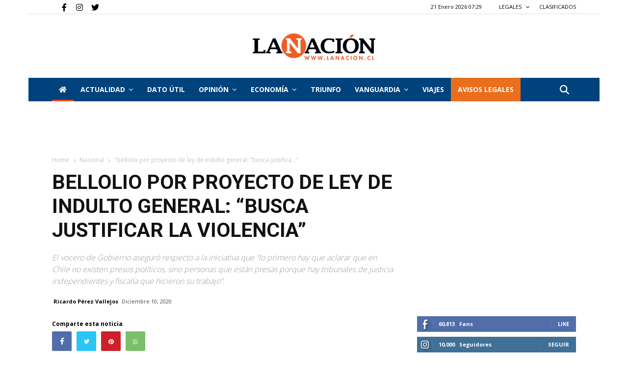

--- FILE ---
content_type: text/html; charset=UTF-8
request_url: https://www.lanacion.cl/bellolio-por-proyecto-de-ley-de-indulto-general-busca-justificar-la-violencia/
body_size: 27583
content:


<!doctype html>
<html lang="es-CL">

<head>
    
  
     <link rel="me" href="https://twitter.com/nacioncl">
    
    
               
        
  
        <meta name="twitter:card" content="summary_large_image" />
        <meta name="twitter:site" content="La Nación" />
        <meta name="twitter:creator" content="@nacioncl" />
        <meta name="twitter:text:title" content="Bellolio por proyecto de ley de indulto general: “Busca justificar ..." />
        <meta property="og:url" content="https://www.lanacion.cl/bellolio-por-proyecto-de-ley-de-indulto-general-busca-justificar-la-violencia/" />
        <meta name="twitter:title" content="Bellolio por proyecto de ley de indulto general: “Busca justificar ..." />
        <meta name="twitter:description" content="El vocero de Gobierno aseguró respecto a la iniciativa que “lo primero hay que aclarar que en Chile no existen presos políticos, sino personas que están presas porque hay tribunales de justicia i" />
        <meta name="twitter:image" content="https://www.lanacion.cl/~wwlana/wp-content/uploads/2020/12/3efdcbff-protesta-aton..jpg" />
        <meta property="og:title" content="Bellolio por proyecto de ley de indulto general: “Busca justificar ..." />
        
        
        <meta property="og:image:width" content="300">
        <meta property="og:image:height" content="300">
        
        <meta property="og:type" content="article" />
        <meta property="og:description"  content="El vocero de Gobierno aseguró respecto a la iniciativa que “lo primero hay que aclarar que en Chile no existen presos políticos, sino personas que están presas porque hay tribunales de justicia i" />
        <meta property="og:image:secure_url" itemprop="image" content="https://www.lanacion.cl/~wwlana/wp-content/uploads/2020/12/3efdcbff-protesta-aton..jpg" />
        
        <meta property="og:image:type" content="image/png" />
        
        
        <title>Bellolio por proyecto de ley de indulto general: “Busca justificar la violencia”</title>
        
        <meta name="description" content="El vocero de Gobierno aseguró respecto a la iniciativa que “lo primero hay que aclarar que en Chile no existen presos políticos, sino personas que están presas porque hay tribunales de justicia i">
        
        
    
    
   
    

    <meta charset="UTF-8" />

    <meta name="viewport" content="width=device-width, initial-scale=1.0">
    
    <link rel="pingback" href="https://www.lanacion.cl/xmlrpc.php" />
    <link rel="icon" type="image/png" href="https://www.lanacion.cl/wp-content/themes/lanacion/iconnac.png" data-spai-eager="1">
    
    <meta name="robots" content="index, follow" />
    <meta name="googlebot" content="index, follow, max-snippet:-1, max-image-preview:large, max-video-preview:-1" />
    <meta name="bingbot" content="index, follow, max-snippet:-1, max-image-preview:large, max-video-preview:-1" />
            <link rel="canonical" href="https://www.lanacion.cl/bellolio-por-proyecto-de-ley-de-indulto-general-busca-justificar-la-violencia/" />

           
    <meta property="og:locale" content="es_ES" />


    <meta property="og:site_name" content="La Nación" />
    <meta property="article:publisher" content="https://www.facebook.com/lanacionchile" />
    <meta property="article:modified_time" content="2023-03-13T15:13:18+00:00" />

    <link rel='dns-prefetch' href='//fonts.googleapis.com' />
    
    <link href='https://fonts.gstatic.com' crossorigin rel='preconnect' />

    <link rel="alternate" type="application/rss+xml" title="La Nación &raquo; Feed" href="https://www.lanacion.cl/feed/" />
    <link rel="alternate" type="application/rss+xml" title="La Nación &raquo; Feed de comentarios" href="https://www.lanacion.cl/comments/feed/" />
    <link rel="alternate" type="application/rss+xml" title="La Nación &raquo; Home Feed de comentarios" href="https://www.lanacion.cl/home/feed/" />


    <link rel='preload' as="style" onload="this.onload=null;this.rel='stylesheet'" href='https://www.lanacion.cl/wp-content/themes/lanacion/style_3.css?ver=1768980552' type='text/css' media='all' />

    <link rel='stylesheet' onload="this.onload=null;this.rel='stylesheet'" id='wp-block-library-css' href='https://www.lanacion.cl/wp-content/themes/lanacion/assets/css/block-library/style.min.css?ver=1768980552' type='text/css' media='all'  />
    <link rel='stylesheet' onload="this.onload=null;this.rel='stylesheet'"  id='td-plugin-multi-purpose-css' href='https://www.lanacion.cl/wp-content/themes/lanacion/assets/css/td-multi-purpose/style.css?ver=1768980552' type='text/css' media='all' />

    <!-- Fontawesome -->
    <link rel="stylesheet" onload="this.onload=null;this.rel='stylesheet'" href="https://cdnjs.cloudflare.com/ajax/libs/font-awesome/6.4.0/css/fontawesome.min.css" integrity="sha512-SgaqKKxJDQ/tAUAAXzvxZz33rmn7leYDYfBP+YoMRSENhf3zJyx3SBASt/OfeQwBHA1nxMis7mM3EV/oYT6Fdw==" crossorigin="anonymous" referrerpolicy="no-referrer" />
    <link rel="stylesheet" onload="this.onload=null;this.rel='stylesheet'" href="https://cdnjs.cloudflare.com/ajax/libs/font-awesome/6.4.0/css/all.min.css" integrity="sha512-iecdLmaskl7CVkqkXNQ/ZH/XLlvWZOJyj7Yy7tcenmpD1ypASozpmT/E0iPtmFIB46ZmdtAc9eNBvH0H/ZpiBw==" crossorigin="anonymous" referrerpolicy="no-referrer" />
    <!-- Fontawesome -->

    <link rel='preload' as="style" onload="this.onload=null;this.rel='stylesheet'" id='google-fonts-style-css' href='https://fonts.googleapis.com/css?family=Open+Sans%3A400%2C600%2C700%2C300%7CRoboto%3A400%2C500%2C700%2C300&#038;display=swap&#038;ver=10.3.4' type='text/css' media='all' />
    <link rel='stylesheet' id='font-awesome-official-css' href='https://use.fontawesome.com/releases/v5.13.0/css/all.css' type='text/css' media='all' integrity="sha384-Bfad6CLCknfcloXFOyFnlgtENryhrpZCe29RTifKEixXQZ38WheV+i/6YWSzkz3V" crossorigin="anonymous" />

    <link rel='preload' as="style" onload="this.onload=null;this.rel='stylesheet'" href='https://www.lanacion.cl/wp-content/themes/lanacion/style_4.css?ver=1768980552' type='text/css' media='all' />

    <script type="text/javascript" src="https://www.lanacion.cl/wp-content/themes/lanacion/assets/js/scroll-opacity.js"></script>


    <link rel='stylesheet' id='td-theme-css' onload="this.onload=null;this.rel='stylesheet'" href='https://www.lanacion.cl/wp-content/themes/lanacion/style.css?ver=1768980552' type='text/css' media='all' />
    <link rel='preload' as="style" onload="this.onload=null;this.rel='stylesheet'" href='https://www.lanacion.cl/wp-content/themes/lanacion/style_5.css?ver=1768980552' type='text/css' media='all' />



    <link rel='stylesheet' onload="this.onload=null;this.rel='stylesheet'" id='td-legacy-framework-front-style-css' href='https://www.lanacion.cl/wp-content/themes/lanacion/assets/css/td_legacy_main.css?ver=1768980552' type='text/css' media='all' />
    <link rel='stylesheet' onload="this.onload=null;this.rel='stylesheet'" id='td-standard-pack-framework-front-style-css' href='https://www.lanacion.cl/wp-content/themes/lanacion/assets/css/td_standard_pack_main.css?ver=1768980552' type='text/css' media='all' />
    <link rel='stylesheet' onload="this.onload=null;this.rel='stylesheet'" id='tdb_front_style-css' href='https://www.lanacion.cl/wp-content/themes/lanacion/assets/css/tdb_less_front.css?ver=1768980552' type='text/css' media='all' />


    <script  type='text/javascript' src='https://www.lanacion.cl/wp-content/themes/lanacion/assets/js/jquery.js?ver=1768980552'></script>
    <script  type='text/javascript' src='https://www.lanacion.cl/wp-content/themes/lanacion/assets/js/jquery-migrate.min.js?ver=1768980552'></script>

    <link rel='shortlink' href='https://www.lanacion.cl/' />

    <script async>
        var tdBlocksArray = []; //here we store all the items for the current page

        //td_block class - each ajax block uses a object of this class for requests
        function tdBlock() {
            this.id = '';
            this.block_type = 1; //block type id (1-234 etc)
            this.atts = '';
            this.td_column_number = '';
            this.td_current_page = 1; //
            this.post_count = 0; //from wp
            this.found_posts = 0; //from wp
            this.max_num_pages = 0; //from wp
            this.td_filter_value = ''; //current live filter value
            this.is_ajax_running = false;
            this.td_user_action = ''; // load more or infinite loader (used by the animation)
            this.header_color = '';
            this.ajax_pagination_infinite_stop = ''; //show load more at page x
        }


        // td_js_generator - mini detector
        (function() {
            var htmlTag = document.getElementsByTagName("html")[0];

            if (navigator.userAgent.indexOf("MSIE 10.0") > -1) {
                htmlTag.className += ' ie10';
            }

            if (!!navigator.userAgent.match(/Trident.*rv\:11\./)) {
                htmlTag.className += ' ie11';
            }

            if (navigator.userAgent.indexOf("Edge") > -1) {
                htmlTag.className += ' ieEdge';
            }

            if (/(iPad|iPhone|iPod)/g.test(navigator.userAgent)) {
                htmlTag.className += ' td-md-is-ios';
            }

            var user_agent = navigator.userAgent.toLowerCase();
            if (user_agent.indexOf("android") > -1) {
                htmlTag.className += ' td-md-is-android';
            }

            if (-1 !== navigator.userAgent.indexOf('Mac OS X')) {
                htmlTag.className += ' td-md-is-os-x';
            }

            if (/chrom(e|ium)/.test(navigator.userAgent.toLowerCase())) {
                htmlTag.className += ' td-md-is-chrome';
            }

            if (-1 !== navigator.userAgent.indexOf('Firefox')) {
                htmlTag.className += ' td-md-is-firefox';
            }

            if (-1 !== navigator.userAgent.indexOf('Safari') && -1 === navigator.userAgent.indexOf('Chrome')) {
                htmlTag.className += ' td-md-is-safari';
            }

            if (-1 !== navigator.userAgent.indexOf('IEMobile')) {
                htmlTag.className += ' td-md-is-iemobile';
            }

        })();




        var tdLocalCache = {};

        (function() {
            "use strict";

            tdLocalCache = {
                data: {},
                remove: function(resource_id) {
                    delete tdLocalCache.data[resource_id];
                },
                exist: function(resource_id) {
                    return tdLocalCache.data.hasOwnProperty(resource_id) && tdLocalCache.data[resource_id] !== null;
                },
                get: function(resource_id) {
                    return tdLocalCache.data[resource_id];
                },
                set: function(resource_id, cachedData) {
                    tdLocalCache.remove(resource_id);
                    tdLocalCache.data[resource_id] = cachedData;
                }
            };
        })();



        var td_viewport_interval_list = [{
            "limitBottom": 767,
            "sidebarWidth": 228
        }, {
            "limitBottom": 1018,
            "sidebarWidth": 300
        }, {
            "limitBottom": 1140,
            "sidebarWidth": 324
        }];
        var tds_general_modal_image = "yes";
        var tdc_is_installed = "yes";
        var td_ajax_url = "http:\/\/162.215.130.27/~wwlana\/wp-admin\/admin-ajax.php?td_theme_name=lanacion";
        // var td_get_template_directory_uri = "http:\/\/new_lanacion.test\/wp-content\/plugins\/td-composer\/legacy\/common";
        var tds_snap_menu = "snap";
        var tds_logo_on_sticky = "";
        var tds_header_style = "9";
        var td_please_wait = "Please wait...";
        var td_email_user_pass_incorrect = "User or password incorrect!";
        var td_email_user_incorrect = "Email or username incorrect!";
        var td_email_incorrect = "Email incorrect!";
        var tds_more_articles_on_post_enable = "";
        var tds_more_articles_on_post_time_to_wait = "";
        var tds_more_articles_on_post_pages_distance_from_top = 0;
        var tds_theme_color_site_wide = "#ea6e1c";
        var tds_smart_sidebar = "";
        var tdThemeName = "Newspaper";
        var td_magnific_popup_translation_tPrev = "Previous (Left arrow key)";
        var td_magnific_popup_translation_tNext = "Next (Right arrow key)";
        var td_magnific_popup_translation_tCounter = "%curr% de %total%";
        var td_magnific_popup_translation_ajax_tError = "The content from %url% could not be loaded.";
        var td_magnific_popup_translation_image_tError = "The image #%curr% could not be loaded.";
        var tdBlockNonce = "576c976618";
        var tdDateNamesI18n = {
            "month_names": ["Enero", "Febrero", "Marzo", "Abril", "Mayo", "Junio", "Julio", "Agosto", "Septiembre", "Octubre", "Noviembre", "Diciembre"],
            "month_names_short": ["Ene", "Feb", "Mar", "Abr", "May", "Jun", "Jul", "Ago", "Sep", "Oct", "Nov", "Dic"],
            "day_names": ["Domingo", "Lunes", "Martes", "Mi\u00e9rcoles", "Jueves", "Viernes", "S\u00e1bado"],
            "day_names_short": ["Dom", "Lun", "Mar", "Mi\u00e9", "Jue", "Vie", "S\u00e1b"]
        };
        var td_ad_background_click_link = "";
        var td_ad_background_click_target = "";
    </script>


    <link rel='stylesheet' onload="this.onload=null;this.rel='stylesheet'" href='https://www.lanacion.cl/wp-content/themes/lanacion/style_2.css?ver=1768980552' type='text/css' media='all' />

    
    <script async src="https://securepubads.g.doubleclick.net/tag/js/gpt.js"></script>
    

    
    <script>
      window.googletag = window.googletag || {cmd: []};
      googletag.cmd.push(function() {
        googletag.defineSlot('/301689791/ads_LN_21_home_970x90', [970, 90], 'div-gpt-ad-1712937624795-0').addService(googletag.pubads());
        googletag.pubads().enableSingleRequest();
        googletag.enableServices();
      });
    </script>

    <script>
        window.googletag = window.googletag || {
            cmd: []
        };
        googletag.cmd.push(function() {
            googletag.defineSlot('/301689791/TRIUNFO_Home_sobre_portada_728x90', [728, 90], 'div-gpt-ad-1590792405952-0').addService(googletag.pubads());
            googletag.pubads().enableSingleRequest();
            googletag.enableServices();
        });
    </script>

    <script>
        window.googletag = window.googletag || {
            cmd: []
        };
        googletag.cmd.push(function() {
            googletag.defineSlot('/301689791/TRIUNFO_Home_bajo_portada_728x90', [728, 90], 'div-gpt-ad-1590792615507-0').addService(googletag.pubads());
            googletag.pubads().enableSingleRequest();
            googletag.enableServices();
        });
    </script>

    <script>
        window.googletag = window.googletag || {
            cmd: []
        };
        googletag.cmd.push(function() {
            googletag.defineSlot('/301689791/TRIUNFO_Home_(bajo_nacional)_728x90px', [728, 90], 'div-gpt-ad-1590792971571-0').addService(googletag.pubads());
            googletag.pubads().enableSingleRequest();
            googletag.enableServices();
        });
    </script>

    <script>
        window.googletag = window.googletag || {
            cmd: []
        };
        googletag.cmd.push(function() {
            googletag.defineSlot('/301689791/TRIUNFO_Home_(bajo_internacional)_728x90px', [728, 90], 'div-gpt-ad-1590793353547-0').addService(googletag.pubads());
            googletag.pubads().enableSingleRequest();
            googletag.enableServices();
        });
    </script>


    <script>
        window.googletag = window.googletag || {
            cmd: []
        };
        googletag.cmd.push(function() {
            googletag.defineSlot('/301689791/TRIUNFO_Footer_categorIa_728x90px', [
                [728, 90],
                [120, 90],
                [220, 90]
            ], 'div-gpt-ad-1590794060082-0').addService(googletag.pubads());
            googletag.pubads().enableSingleRequest();
            googletag.enableServices();
        });
    </script>

    <script>
        window.googletag = window.googletag || {
            cmd: []
        };
        googletag.cmd.push(function() {
            googletag.defineSlot('/301689791/TRIUNFO_Home_lateral_(social)_300x250px', [200, 200], 'div-gpt-ad-1590797940063-0').addService(googletag.companionAds()).addService(googletag.pubads());
            googletag.pubads().enableSingleRequest();
            googletag.pubads().enableVideoAds();
            googletag.companionAds().setRefreshUnfilledSlots(true);
            googletag.enableServices();
        });
    </script>

    
    <script>
        window.googletag = window.googletag || {
            cmd: []
        };
        googletag.cmd.push(function() {
            googletag.defineSlot('/301689791/TRIUNFO_Home_(bajo_actualidad)_728x90', [728, 90], 'div-gpt-ad-1590798588634-0').addService(googletag.pubads());
            googletag.pubads().enableSingleRequest();
            googletag.enableServices();
        });
    </script>

    <script>
        window.googletag = window.googletag || {
            cmd: []
        };
        googletag.cmd.push(function() {
            googletag.defineSlot('/301689791/TRIUNFO_Home_lateral_(social)_300x250px', [300, 250], 'div-gpt-ad-1590798672486-0').addService(googletag.pubads());
            googletag.pubads().enableSingleRequest();
            googletag.enableServices();
        });
    </script>


    <!-- Global site tag (gtag.js) - Google Analytics -->
    <script async src="https://www.googletagmanager.com/gtag/js?id=UA-18933505-1"></script>
    <script>
        window.dataLayer = window.dataLayer || [];

        function gtag() {
            dataLayer.push(arguments);
        }
        gtag('js', new Date());

        gtag('config', 'UA-18933505-1');
    </script>

    <!-- Google tag (gtag.js) --> <!-- Instalado 01092022 -->
    <script async src="https://www.googletagmanager.com/gtag/js?id=G-VDSKVE0JRC"></script>
    <script>
        window.dataLayer = window.dataLayer || [];

        function gtag() {
            dataLayer.push(arguments);
        }
        gtag('js', new Date());

        gtag('config', 'G-VDSKVE0JRC');
    </script>

    <!-- Sobre portada Movil -->

    
    <script>
        window.googletag = window.googletag || {
            cmd: []
        };
        googletag.cmd.push(function() {
            googletag.defineSlot('/301689791/LANACION2020_SOBRE_PORTADA', [320, 50], 'div-gpt-ad-1593529597621-0').addService(googletag.pubads());
            googletag.pubads().enableSingleRequest();
            googletag.enableServices();
        });
    </script>

    <!-- Bajo portada Movil -->

    
    <script>
        window.googletag = window.googletag || {
            cmd: []
        };
        googletag.cmd.push(function() {
            googletag.defineSlot('/301689791/LANACION2020_BANNER_BAJO_PORTADA', [320, 50], 'div-gpt-ad-1593532784599-0').addService(googletag.pubads());
            googletag.pubads().enableSingleRequest();
            googletag.enableServices();
        });
    </script>



    
    <script>
        window.googletag = window.googletag || {
            cmd: []
        };
        googletag.cmd.push(function() {
            googletag.defineSlot('/301689791/LANACION2020_MOVIL', [300, 250], 'div-gpt-ad-1595016144843-0').addService(googletag.pubads());
            googletag.pubads().enableSingleRequest();
            googletag.enableServices();
        });
    </script>


    
    <script>
        window.googletag = window.googletag || {
            cmd: []
        };
        googletag.cmd.push(function() {
            googletag.defineSlot('/301689791/LANACION_NOTAS728', [728, 90], 'div-gpt-ad-1596062813118-0').addService(googletag.pubads());
            googletag.pubads().enableSingleRequest();
            googletag.enableServices();
        });
    </script>


    <!-- Mensaje bloque AD BLOCK -->
    <script async src="https://fundingchoicesmessages.google.com/i/pub-9897698100496231?ers=1" nonce="AVF4t_QEcGyG24KtOADkmA"></script>

    <script nonce="AVF4t_QEcGyG24KtOADkmA">
        (function() {
            function signalGooglefcPresent() {
                if (!window.frames['googlefcPresent']) {
                    if (document.body) {
                        const iframe = document.createElement('iframe');
                        iframe.style = 'width: 0; height: 0; border: none; z-index: -1000; left: -1000px; top: -1000px;';
                        iframe.style.display = 'none';
                        iframe.name = 'googlefcPresent';
                        document.body.appendChild(iframe);
                    } else {
                        setTimeout(signalGooglefcPresent, 0);
                    }
                }
            }
            signalGooglefcPresent();
        })();
    </script>

<link rel='stylesheet' onload="this.onload=null;this.rel='stylesheet'" href='https://www.lanacion.cl/wp-content/themes/lanacion/style_6.css?ver=1768980552' type='text/css' media='all' />

    <!-- Button style compiled by theme -->


    <link rel='stylesheet' onload="this.onload=null;this.rel='stylesheet'" href='https://www.lanacion.cl/wp-content/themes/lanacion/style_7.css?ver=1768980552' type='text/css' media='all' />


    <meta name='robots' content='index, follow, max-image-preview:large, max-snippet:-1, max-video-preview:-1' />

	<!-- This site is optimized with the Yoast SEO plugin v21.2 - https://yoast.com/wordpress/plugins/seo/ -->
	<link rel="canonical" href="https://www.lanacion.cl/bellolio-por-proyecto-de-ley-de-indulto-general-busca-justificar-la-violencia/" />
	<meta property="og:locale" content="es_ES" />
	<meta property="og:type" content="article" />
	<meta property="og:title" content="Bellolio por proyecto de ley de indulto general: “Busca justificar la violencia” - La Nación" />
	<meta property="og:description" content="El vocero de Gobierno aseguró respecto a la iniciativa que “lo primero hay que aclarar que en Chile no existen presos políticos, sino personas que están presas porque hay tribunales de justicia independientes y fiscalía que hicieron su trabajo”." />
	<meta property="og:url" content="https://www.lanacion.cl/bellolio-por-proyecto-de-ley-de-indulto-general-busca-justificar-la-violencia/" />
	<meta property="og:site_name" content="La Nación" />
	<meta property="article:publisher" content="https://www.facebook.com/lanacionchile" />
	<meta property="article:published_time" content="2020-12-10T18:25:17+00:00" />
	<meta property="article:modified_time" content="2020-12-10T18:25:18+00:00" />
	<meta property="og:image" content="https://www.lanacion.cl/wp-content/uploads/2020/12/3efdcbff-protesta-aton..jpg" />
	<meta property="og:image:width" content="900" />
	<meta property="og:image:height" content="601" />
	<meta property="og:image:type" content="image/jpeg" />
	<meta name="author" content="Ricardo Pérez Vallejos" />
	<meta name="twitter:card" content="summary_large_image" />
	<meta name="twitter:label1" content="Written by" />
	<meta name="twitter:data1" content="Ricardo Pérez Vallejos" />
	<meta name="twitter:label2" content="Est. reading time" />
	<meta name="twitter:data2" content="2 minutos" />
	<script type="application/ld+json" class="yoast-schema-graph">{"@context":"https://schema.org","@graph":[{"@type":"Article","@id":"https://www.lanacion.cl/bellolio-por-proyecto-de-ley-de-indulto-general-busca-justificar-la-violencia/#article","isPartOf":{"@id":"https://www.lanacion.cl/bellolio-por-proyecto-de-ley-de-indulto-general-busca-justificar-la-violencia/"},"author":{"name":"Ricardo Pérez Vallejos","@id":"https://www.lanacion.cl/#/schema/person/e2f6b8dc6e5462258da1771dd3cb6499"},"headline":"Bellolio por proyecto de ley de indulto general: “Busca justificar la violencia”","datePublished":"2020-12-10T18:25:17+00:00","dateModified":"2020-12-10T18:25:18+00:00","mainEntityOfPage":{"@id":"https://www.lanacion.cl/bellolio-por-proyecto-de-ley-de-indulto-general-busca-justificar-la-violencia/"},"wordCount":336,"commentCount":1,"publisher":{"@id":"https://www.lanacion.cl/#organization"},"image":{"@id":"https://www.lanacion.cl/bellolio-por-proyecto-de-ley-de-indulto-general-busca-justificar-la-violencia/#primaryimage"},"thumbnailUrl":"https://www.lanacion.cl/wp-content/uploads/2020/12/3efdcbff-protesta-aton..jpg","keywords":["Gobierno","indulto general","jaime bellolio","ley","ministro","proyecto","Violencia","vocero"],"articleSection":["Actualidad","Nacional"],"inLanguage":"es-CL","potentialAction":[{"@type":"CommentAction","name":"Comment","target":["https://www.lanacion.cl/bellolio-por-proyecto-de-ley-de-indulto-general-busca-justificar-la-violencia/#respond"]}]},{"@type":"WebPage","@id":"https://www.lanacion.cl/bellolio-por-proyecto-de-ley-de-indulto-general-busca-justificar-la-violencia/","url":"https://www.lanacion.cl/bellolio-por-proyecto-de-ley-de-indulto-general-busca-justificar-la-violencia/","name":"Bellolio por proyecto de ley de indulto general: “Busca justificar la violencia” - La Nación","isPartOf":{"@id":"https://www.lanacion.cl/#website"},"primaryImageOfPage":{"@id":"https://www.lanacion.cl/bellolio-por-proyecto-de-ley-de-indulto-general-busca-justificar-la-violencia/#primaryimage"},"image":{"@id":"https://www.lanacion.cl/bellolio-por-proyecto-de-ley-de-indulto-general-busca-justificar-la-violencia/#primaryimage"},"thumbnailUrl":"https://www.lanacion.cl/wp-content/uploads/2020/12/3efdcbff-protesta-aton..jpg","datePublished":"2020-12-10T18:25:17+00:00","dateModified":"2020-12-10T18:25:18+00:00","breadcrumb":{"@id":"https://www.lanacion.cl/bellolio-por-proyecto-de-ley-de-indulto-general-busca-justificar-la-violencia/#breadcrumb"},"inLanguage":"es-CL","potentialAction":[{"@type":"ReadAction","target":["https://www.lanacion.cl/bellolio-por-proyecto-de-ley-de-indulto-general-busca-justificar-la-violencia/"]}]},{"@type":"ImageObject","inLanguage":"es-CL","@id":"https://www.lanacion.cl/bellolio-por-proyecto-de-ley-de-indulto-general-busca-justificar-la-violencia/#primaryimage","url":"https://www.lanacion.cl/wp-content/uploads/2020/12/3efdcbff-protesta-aton..jpg","contentUrl":"https://www.lanacion.cl/wp-content/uploads/2020/12/3efdcbff-protesta-aton..jpg","width":900,"height":601},{"@type":"BreadcrumbList","@id":"https://www.lanacion.cl/bellolio-por-proyecto-de-ley-de-indulto-general-busca-justificar-la-violencia/#breadcrumb","itemListElement":[{"@type":"ListItem","position":1,"name":"Portada","item":"https://www.lanacion.cl/"},{"@type":"ListItem","position":2,"name":"Bellolio por proyecto de ley de indulto general: “Busca justificar la violencia”"}]},{"@type":"WebSite","@id":"https://www.lanacion.cl/#website","url":"https://www.lanacion.cl/","name":"La Nación","description":"Diario La Nación","publisher":{"@id":"https://www.lanacion.cl/#organization"},"potentialAction":[{"@type":"SearchAction","target":{"@type":"EntryPoint","urlTemplate":"https://www.lanacion.cl/?s={search_term_string}"},"query-input":"required name=search_term_string"}],"inLanguage":"es-CL"},{"@type":"Organization","@id":"https://www.lanacion.cl/#organization","name":"La Nación","url":"https://www.lanacion.cl/","logo":{"@type":"ImageObject","inLanguage":"es-CL","@id":"https://www.lanacion.cl/#/schema/logo/image/","url":"https://www.lanacion.cl/wp-content/uploads/2023/04/LOGO_LaNacion-500x110-1.png","contentUrl":"https://www.lanacion.cl/wp-content/uploads/2023/04/LOGO_LaNacion-500x110-1.png","width":500,"height":110,"caption":"La Nación"},"image":{"@id":"https://www.lanacion.cl/#/schema/logo/image/"},"sameAs":["https://www.facebook.com/lanacionchile"]},{"@type":"Person","@id":"https://www.lanacion.cl/#/schema/person/e2f6b8dc6e5462258da1771dd3cb6499","name":"Ricardo Pérez Vallejos","image":{"@type":"ImageObject","inLanguage":"es-CL","@id":"https://www.lanacion.cl/#/schema/person/image/","url":"https://secure.gravatar.com/avatar/92e7791548bd4643acfed4d60a920fa4?s=96&d=mm&r=g","contentUrl":"https://secure.gravatar.com/avatar/92e7791548bd4643acfed4d60a920fa4?s=96&d=mm&r=g","caption":"Ricardo Pérez Vallejos"},"sameAs":["https://www.lanacion.cl"]}]}</script>
	<!-- / Yoast SEO plugin. -->


<link rel="alternate" type="application/rss+xml" title="La Nación &raquo; Bellolio por proyecto de ley de indulto general: “Busca justificar la violencia” Feed de comentarios" href="https://www.lanacion.cl/bellolio-por-proyecto-de-ley-de-indulto-general-busca-justificar-la-violencia/feed/" />
<script type="text/javascript">
window._wpemojiSettings = {"baseUrl":"https:\/\/s.w.org\/images\/core\/emoji\/14.0.0\/72x72\/","ext":".png","svgUrl":"https:\/\/s.w.org\/images\/core\/emoji\/14.0.0\/svg\/","svgExt":".svg","source":{"concatemoji":"https:\/\/www.lanacion.cl\/wp-includes\/js\/wp-emoji-release.min.js?ver=4e58c7f6739e941f5415cd9b6b9fdf88"}};
/*! This file is auto-generated */
!function(e,a,t){var n,r,o,i=a.createElement("canvas"),p=i.getContext&&i.getContext("2d");function s(e,t){p.clearRect(0,0,i.width,i.height),p.fillText(e,0,0);e=i.toDataURL();return p.clearRect(0,0,i.width,i.height),p.fillText(t,0,0),e===i.toDataURL()}function c(e){var t=a.createElement("script");t.src=e,t.defer=t.type="text/javascript",a.getElementsByTagName("head")[0].appendChild(t)}for(o=Array("flag","emoji"),t.supports={everything:!0,everythingExceptFlag:!0},r=0;r<o.length;r++)t.supports[o[r]]=function(e){if(p&&p.fillText)switch(p.textBaseline="top",p.font="600 32px Arial",e){case"flag":return s("\ud83c\udff3\ufe0f\u200d\u26a7\ufe0f","\ud83c\udff3\ufe0f\u200b\u26a7\ufe0f")?!1:!s("\ud83c\uddfa\ud83c\uddf3","\ud83c\uddfa\u200b\ud83c\uddf3")&&!s("\ud83c\udff4\udb40\udc67\udb40\udc62\udb40\udc65\udb40\udc6e\udb40\udc67\udb40\udc7f","\ud83c\udff4\u200b\udb40\udc67\u200b\udb40\udc62\u200b\udb40\udc65\u200b\udb40\udc6e\u200b\udb40\udc67\u200b\udb40\udc7f");case"emoji":return!s("\ud83e\udef1\ud83c\udffb\u200d\ud83e\udef2\ud83c\udfff","\ud83e\udef1\ud83c\udffb\u200b\ud83e\udef2\ud83c\udfff")}return!1}(o[r]),t.supports.everything=t.supports.everything&&t.supports[o[r]],"flag"!==o[r]&&(t.supports.everythingExceptFlag=t.supports.everythingExceptFlag&&t.supports[o[r]]);t.supports.everythingExceptFlag=t.supports.everythingExceptFlag&&!t.supports.flag,t.DOMReady=!1,t.readyCallback=function(){t.DOMReady=!0},t.supports.everything||(n=function(){t.readyCallback()},a.addEventListener?(a.addEventListener("DOMContentLoaded",n,!1),e.addEventListener("load",n,!1)):(e.attachEvent("onload",n),a.attachEvent("onreadystatechange",function(){"complete"===a.readyState&&t.readyCallback()})),(e=t.source||{}).concatemoji?c(e.concatemoji):e.wpemoji&&e.twemoji&&(c(e.twemoji),c(e.wpemoji)))}(window,document,window._wpemojiSettings);
</script>
<style type="text/css">
img.wp-smiley,
img.emoji {
	display: inline !important;
	border: none !important;
	box-shadow: none !important;
	height: 1em !important;
	width: 1em !important;
	margin: 0 0.07em !important;
	vertical-align: -0.1em !important;
	background: none !important;
	padding: 0 !important;
}
</style>
	<link rel='stylesheet' id='wp-block-library-css' href='https://www.lanacion.cl/wp-includes/css/dist/block-library/style.min.css?ver=4e58c7f6739e941f5415cd9b6b9fdf88' type='text/css' media='all' />
<link rel='stylesheet' id='classic-theme-styles-css' href='https://www.lanacion.cl/wp-includes/css/classic-themes.min.css?ver=4e58c7f6739e941f5415cd9b6b9fdf88' type='text/css' media='all' />
<style id='global-styles-inline-css' type='text/css'>
body{--wp--preset--color--black: #000000;--wp--preset--color--cyan-bluish-gray: #abb8c3;--wp--preset--color--white: #ffffff;--wp--preset--color--pale-pink: #f78da7;--wp--preset--color--vivid-red: #cf2e2e;--wp--preset--color--luminous-vivid-orange: #ff6900;--wp--preset--color--luminous-vivid-amber: #fcb900;--wp--preset--color--light-green-cyan: #7bdcb5;--wp--preset--color--vivid-green-cyan: #00d084;--wp--preset--color--pale-cyan-blue: #8ed1fc;--wp--preset--color--vivid-cyan-blue: #0693e3;--wp--preset--color--vivid-purple: #9b51e0;--wp--preset--gradient--vivid-cyan-blue-to-vivid-purple: linear-gradient(135deg,rgba(6,147,227,1) 0%,rgb(155,81,224) 100%);--wp--preset--gradient--light-green-cyan-to-vivid-green-cyan: linear-gradient(135deg,rgb(122,220,180) 0%,rgb(0,208,130) 100%);--wp--preset--gradient--luminous-vivid-amber-to-luminous-vivid-orange: linear-gradient(135deg,rgba(252,185,0,1) 0%,rgba(255,105,0,1) 100%);--wp--preset--gradient--luminous-vivid-orange-to-vivid-red: linear-gradient(135deg,rgba(255,105,0,1) 0%,rgb(207,46,46) 100%);--wp--preset--gradient--very-light-gray-to-cyan-bluish-gray: linear-gradient(135deg,rgb(238,238,238) 0%,rgb(169,184,195) 100%);--wp--preset--gradient--cool-to-warm-spectrum: linear-gradient(135deg,rgb(74,234,220) 0%,rgb(151,120,209) 20%,rgb(207,42,186) 40%,rgb(238,44,130) 60%,rgb(251,105,98) 80%,rgb(254,248,76) 100%);--wp--preset--gradient--blush-light-purple: linear-gradient(135deg,rgb(255,206,236) 0%,rgb(152,150,240) 100%);--wp--preset--gradient--blush-bordeaux: linear-gradient(135deg,rgb(254,205,165) 0%,rgb(254,45,45) 50%,rgb(107,0,62) 100%);--wp--preset--gradient--luminous-dusk: linear-gradient(135deg,rgb(255,203,112) 0%,rgb(199,81,192) 50%,rgb(65,88,208) 100%);--wp--preset--gradient--pale-ocean: linear-gradient(135deg,rgb(255,245,203) 0%,rgb(182,227,212) 50%,rgb(51,167,181) 100%);--wp--preset--gradient--electric-grass: linear-gradient(135deg,rgb(202,248,128) 0%,rgb(113,206,126) 100%);--wp--preset--gradient--midnight: linear-gradient(135deg,rgb(2,3,129) 0%,rgb(40,116,252) 100%);--wp--preset--duotone--dark-grayscale: url('#wp-duotone-dark-grayscale');--wp--preset--duotone--grayscale: url('#wp-duotone-grayscale');--wp--preset--duotone--purple-yellow: url('#wp-duotone-purple-yellow');--wp--preset--duotone--blue-red: url('#wp-duotone-blue-red');--wp--preset--duotone--midnight: url('#wp-duotone-midnight');--wp--preset--duotone--magenta-yellow: url('#wp-duotone-magenta-yellow');--wp--preset--duotone--purple-green: url('#wp-duotone-purple-green');--wp--preset--duotone--blue-orange: url('#wp-duotone-blue-orange');--wp--preset--font-size--small: 13px;--wp--preset--font-size--medium: 20px;--wp--preset--font-size--large: 36px;--wp--preset--font-size--x-large: 42px;--wp--preset--spacing--20: 0,44rem;--wp--preset--spacing--30: 0,67rem;--wp--preset--spacing--40: 1rem;--wp--preset--spacing--50: 1,5rem;--wp--preset--spacing--60: 2,25rem;--wp--preset--spacing--70: 3,38rem;--wp--preset--spacing--80: 5,06rem;--wp--preset--shadow--natural: 6px 6px 9px rgba(0, 0, 0, 0.2);--wp--preset--shadow--deep: 12px 12px 50px rgba(0, 0, 0, 0.4);--wp--preset--shadow--sharp: 6px 6px 0px rgba(0, 0, 0, 0.2);--wp--preset--shadow--outlined: 6px 6px 0px -3px rgba(255, 255, 255, 1), 6px 6px rgba(0, 0, 0, 1);--wp--preset--shadow--crisp: 6px 6px 0px rgba(0, 0, 0, 1);}:where(.is-layout-flex){gap: 0.5em;}body .is-layout-flow > .alignleft{float: left;margin-inline-start: 0;margin-inline-end: 2em;}body .is-layout-flow > .alignright{float: right;margin-inline-start: 2em;margin-inline-end: 0;}body .is-layout-flow > .aligncenter{margin-left: auto !important;margin-right: auto !important;}body .is-layout-constrained > .alignleft{float: left;margin-inline-start: 0;margin-inline-end: 2em;}body .is-layout-constrained > .alignright{float: right;margin-inline-start: 2em;margin-inline-end: 0;}body .is-layout-constrained > .aligncenter{margin-left: auto !important;margin-right: auto !important;}body .is-layout-constrained > :where(:not(.alignleft):not(.alignright):not(.alignfull)){max-width: var(--wp--style--global--content-size);margin-left: auto !important;margin-right: auto !important;}body .is-layout-constrained > .alignwide{max-width: var(--wp--style--global--wide-size);}body .is-layout-flex{display: flex;}body .is-layout-flex{flex-wrap: wrap;align-items: center;}body .is-layout-flex > *{margin: 0;}:where(.wp-block-columns.is-layout-flex){gap: 2em;}.has-black-color{color: var(--wp--preset--color--black) !important;}.has-cyan-bluish-gray-color{color: var(--wp--preset--color--cyan-bluish-gray) !important;}.has-white-color{color: var(--wp--preset--color--white) !important;}.has-pale-pink-color{color: var(--wp--preset--color--pale-pink) !important;}.has-vivid-red-color{color: var(--wp--preset--color--vivid-red) !important;}.has-luminous-vivid-orange-color{color: var(--wp--preset--color--luminous-vivid-orange) !important;}.has-luminous-vivid-amber-color{color: var(--wp--preset--color--luminous-vivid-amber) !important;}.has-light-green-cyan-color{color: var(--wp--preset--color--light-green-cyan) !important;}.has-vivid-green-cyan-color{color: var(--wp--preset--color--vivid-green-cyan) !important;}.has-pale-cyan-blue-color{color: var(--wp--preset--color--pale-cyan-blue) !important;}.has-vivid-cyan-blue-color{color: var(--wp--preset--color--vivid-cyan-blue) !important;}.has-vivid-purple-color{color: var(--wp--preset--color--vivid-purple) !important;}.has-black-background-color{background-color: var(--wp--preset--color--black) !important;}.has-cyan-bluish-gray-background-color{background-color: var(--wp--preset--color--cyan-bluish-gray) !important;}.has-white-background-color{background-color: var(--wp--preset--color--white) !important;}.has-pale-pink-background-color{background-color: var(--wp--preset--color--pale-pink) !important;}.has-vivid-red-background-color{background-color: var(--wp--preset--color--vivid-red) !important;}.has-luminous-vivid-orange-background-color{background-color: var(--wp--preset--color--luminous-vivid-orange) !important;}.has-luminous-vivid-amber-background-color{background-color: var(--wp--preset--color--luminous-vivid-amber) !important;}.has-light-green-cyan-background-color{background-color: var(--wp--preset--color--light-green-cyan) !important;}.has-vivid-green-cyan-background-color{background-color: var(--wp--preset--color--vivid-green-cyan) !important;}.has-pale-cyan-blue-background-color{background-color: var(--wp--preset--color--pale-cyan-blue) !important;}.has-vivid-cyan-blue-background-color{background-color: var(--wp--preset--color--vivid-cyan-blue) !important;}.has-vivid-purple-background-color{background-color: var(--wp--preset--color--vivid-purple) !important;}.has-black-border-color{border-color: var(--wp--preset--color--black) !important;}.has-cyan-bluish-gray-border-color{border-color: var(--wp--preset--color--cyan-bluish-gray) !important;}.has-white-border-color{border-color: var(--wp--preset--color--white) !important;}.has-pale-pink-border-color{border-color: var(--wp--preset--color--pale-pink) !important;}.has-vivid-red-border-color{border-color: var(--wp--preset--color--vivid-red) !important;}.has-luminous-vivid-orange-border-color{border-color: var(--wp--preset--color--luminous-vivid-orange) !important;}.has-luminous-vivid-amber-border-color{border-color: var(--wp--preset--color--luminous-vivid-amber) !important;}.has-light-green-cyan-border-color{border-color: var(--wp--preset--color--light-green-cyan) !important;}.has-vivid-green-cyan-border-color{border-color: var(--wp--preset--color--vivid-green-cyan) !important;}.has-pale-cyan-blue-border-color{border-color: var(--wp--preset--color--pale-cyan-blue) !important;}.has-vivid-cyan-blue-border-color{border-color: var(--wp--preset--color--vivid-cyan-blue) !important;}.has-vivid-purple-border-color{border-color: var(--wp--preset--color--vivid-purple) !important;}.has-vivid-cyan-blue-to-vivid-purple-gradient-background{background: var(--wp--preset--gradient--vivid-cyan-blue-to-vivid-purple) !important;}.has-light-green-cyan-to-vivid-green-cyan-gradient-background{background: var(--wp--preset--gradient--light-green-cyan-to-vivid-green-cyan) !important;}.has-luminous-vivid-amber-to-luminous-vivid-orange-gradient-background{background: var(--wp--preset--gradient--luminous-vivid-amber-to-luminous-vivid-orange) !important;}.has-luminous-vivid-orange-to-vivid-red-gradient-background{background: var(--wp--preset--gradient--luminous-vivid-orange-to-vivid-red) !important;}.has-very-light-gray-to-cyan-bluish-gray-gradient-background{background: var(--wp--preset--gradient--very-light-gray-to-cyan-bluish-gray) !important;}.has-cool-to-warm-spectrum-gradient-background{background: var(--wp--preset--gradient--cool-to-warm-spectrum) !important;}.has-blush-light-purple-gradient-background{background: var(--wp--preset--gradient--blush-light-purple) !important;}.has-blush-bordeaux-gradient-background{background: var(--wp--preset--gradient--blush-bordeaux) !important;}.has-luminous-dusk-gradient-background{background: var(--wp--preset--gradient--luminous-dusk) !important;}.has-pale-ocean-gradient-background{background: var(--wp--preset--gradient--pale-ocean) !important;}.has-electric-grass-gradient-background{background: var(--wp--preset--gradient--electric-grass) !important;}.has-midnight-gradient-background{background: var(--wp--preset--gradient--midnight) !important;}.has-small-font-size{font-size: var(--wp--preset--font-size--small) !important;}.has-medium-font-size{font-size: var(--wp--preset--font-size--medium) !important;}.has-large-font-size{font-size: var(--wp--preset--font-size--large) !important;}.has-x-large-font-size{font-size: var(--wp--preset--font-size--x-large) !important;}
.wp-block-navigation a:where(:not(.wp-element-button)){color: inherit;}
:where(.wp-block-columns.is-layout-flex){gap: 2em;}
.wp-block-pullquote{font-size: 1.5em;line-height: 1.6;}
</style>
<link rel="https://api.w.org/" href="https://www.lanacion.cl/wp-json/" /><link rel="alternate" type="application/json" href="https://www.lanacion.cl/wp-json/wp/v2/posts/107959" /><link rel="alternate" type="application/json+oembed" href="https://www.lanacion.cl/wp-json/oembed/1.0/embed?url=https%3A%2F%2Fwww.lanacion.cl%2Fbellolio-por-proyecto-de-ley-de-indulto-general-busca-justificar-la-violencia%2F" />
<link rel="alternate" type="text/xml+oembed" href="https://www.lanacion.cl/wp-json/oembed/1.0/embed?url=https%3A%2F%2Fwww.lanacion.cl%2Fbellolio-por-proyecto-de-ley-de-indulto-general-busca-justificar-la-violencia%2F&#038;format=xml" />
</head>

<body data-rsssl=1 class="home page-template-default page page-id-154 td-standard-pack global-block-template-1 tdb-template td-boxed-layout" itemscope="itemscope" itemtype="https://schema.org/WebPage">

    <div class="td-scroll-up"><i class="fa-solid fa-chevron-up"></i></div>

    <div class="td-menu-background"></div>

    <!-- Menu movil -->
    <div id="td-mobile-nav">
    <div class="td-mobile-container">

        <!-- mobile menu top section -->
        <div class="td-menu-socials-wrap">

            <!-- socials -->
            <div class="td-menu-socials">

                <span class="td-social-icon-wrap">
                    <a target="_blank" href="https://www.facebook.com/lanacionchile/" title="Facebook">
                        <!-- <i class="td-icon-font td-icon-facebook"></i> -->
                        <i class="fa-brands fa-facebook-f"></i>
                    </a>
                </span>
                <span class="td-social-icon-wrap">
                    <a target="_blank" href="https://www.instagram.com/lanacioncl/" title="Instagram">
                        <!-- <i class="td-icon-font td-icon-instagram"></i> -->
                        <i class="fa-brands fa-instagram"></i>
                    </a>
                </span>
                <span class="td-social-icon-wrap">
                    <a target="_blank" href="https://twitter.com/nacioncl" title="Twitter">
                        <!-- <i class="td-icon-font td-icon-twitter"></i>-->
                        <i class="fa-brands fa-twitter"></i>
                    </a>
                </span>
            </div>

            <!-- close button -->
            <div class="td-mobile-close">
                <a aria-label="Botón para cerrar" href="#">
                    <!-- <i class="td-icon-close-mobile"></i> -->
                    <i class="fa-solid fa-xmark"></i>
                </a>
            </div>

        </div>

        <!-- login section -->

        <!-- menu section -->
        <div class="td-mobile-content">
            <div class="menu-td-header-nacion-menu-container">
                <ul id="menu-td-header-nacion-menu" class="td-mobile-main-menu">
                    <li id="menu-item-627" class="menu-item menu-item-type-post_type menu-item-object-page menu-item-home current-menu-item page_item page-item-154 current_page_item menu-item-first menu-item-627">
                        <a aria-label="Inicio" href="https://www.lanacion.cl">
                            <i class="fas fa-home"></i>
                        </a>
                    </li>
                    <li id="menu-item-265" class="menu-item menu-item-type-taxonomy menu-item-object-category menu-item-has-children menu-item-265"><a class="nav-link" href="https://www.lanacion.cl/actualidad/">Actualidad<i class="td-icon-menu-right td-element-after"></i></a>
                        <ul class="sub-menu">
                            <li id="menu-item-275" class="menu-item menu-item-type-taxonomy menu-item-object-category menu-item-275"><a class="nav-link" href="https://www.lanacion.cl/internacional/">Internacional</a></li>
                            <li id="menu-item-276" class="menu-item menu-item-type-taxonomy menu-item-object-category menu-item-276"><a class="nav-link" href="https://www.lanacion.cl/nacional/">Nacional</a></li>
                            <li id="menu-item-277" class="menu-item menu-item-type-taxonomy menu-item-object-category menu-item-277"><a class="nav-link" href="https://www.lanacion.cl/politica/">Política</a></li>
                            <li id="menu-item-274" class="menu-item menu-item-type-taxonomy menu-item-object-category menu-item-has-children menu-item-274"><a href="https://www.lanacion.cl/tendencia/">Tendencia<i class="td-icon-menu-right td-element-after"></i></a>
                                <ul id="link-tendencia-movil" class="sub-menu">
                                    <li id="menu-item-288" class="menu-item menu-item-type-taxonomy menu-item-object-category menu-item-288"><a class="nav-link" href="https://www.lanacion.cl/ciencia/">Ciencia</a></li>
                                    <li id="menu-item-287" class="menu-item menu-item-type-taxonomy menu-item-object-category menu-item-287"><a class="nav-link" href="https://www.lanacion.cl/tecnologia/">Tecnología</a></li>
                                </ul>
                            </li>
                        </ul>
                    </li>
                    <li id="menu-item-245857" class="menu-item menu-item-type-taxonomy menu-item-object-category menu-item-245857"><a class="nav-link" href="https://www.lanacion.cl/dato-util/">Dato Útil</a></li>
                    <li id="menu-item-266" class="menu-item menu-item-type-taxonomy menu-item-object-category menu-item-has-children menu-item-266"><a class="nav-link" href="https://www.lanacion.cl/opinion/">Opinión<i class="td-icon-menu-right td-element-after"></i></a>
                        <ul class="sub-menu">
                            <li id="menu-item-278" class="menu-item menu-item-type-taxonomy menu-item-object-category menu-item-278"><a class="nav-link" href="https://www.lanacion.cl/columnistas/">Columnistas</a></li>
                            <li id="menu-item-279" class="menu-item menu-item-type-taxonomy menu-item-object-category menu-item-279"><a class="nav-link" href="https://www.lanacion.cl/entrevistas/">Entrevistas</a></li>
                        </ul>
                    </li>
                    <li id="menu-item-267" class="menu-item menu-item-type-taxonomy menu-item-object-category menu-item-has-children menu-item-267"><a class="nav-link" href="https://www.lanacion.cl/economia/">Economía<i class="td-icon-menu-right td-element-after"></i></a>
                        <ul class="sub-menu">
                            <li id="menu-item-280" class="menu-item menu-item-type-taxonomy menu-item-object-category menu-item-280"><a class="nav-link" href="https://www.lanacion.cl/emprendimiento/">Emprendimiento</a></li>
                        </ul>
                    </li>
                    <li id="menu-item-166636" class="menu-item menu-item-type-taxonomy menu-item-object-category menu-item-166636"><a class="nav-link" href="https://www.lanacion.cl/triunfo/">Triunfo</a></li>
                    <li id="menu-item-273" class="menu-item menu-item-type-taxonomy menu-item-object-category menu-item-has-children menu-item-273"><a href="https://www.lanacion.cl/vanguardia/">Vanguardia<i class="td-icon-menu-right td-element-after"></i></a>
                        <ul class="sub-menu">
                            <li id="menu-item-245845" class="menu-item menu-item-type-taxonomy menu-item-object-category menu-item-245845"><a class="nav-link" href="https://www.lanacion.cl/cine-tv/">Cine &#038; TV</a></li>
                            <li id="menu-item-283" class="menu-item menu-item-type-taxonomy menu-item-object-category menu-item-283"><a class="nav-link" href="https://www.lanacion.cl/cultura/">Cultura</a></li>
                            <li id="menu-item-284" class="menu-item menu-item-type-taxonomy menu-item-object-category menu-item-284"><a class="nav-link" href="https://www.lanacion.cl/panoramas/">Panoramas</a></li>
                            <li id="menu-item-285" class="menu-item menu-item-type-taxonomy menu-item-object-category menu-item-285"><a class="nav-link" href="https://www.lanacion.cl/espectaculos/">Espectáculos</a></li>
                        </ul>
                    </li>
                    <li class="menu-item menu-item-type-taxonomy menu-item-object-category td-menu-item td-normal-menu menu-item-245857"><a class="nav-link" href="https://www.lanacion.cl/viajes/">Viajes</a></li>

                    <li id="menu-item-94029" class="menu-item menu-item-type-custom menu-item-object-custom menu-item-94029"><a target="_blank" href="https://legaleslanacion.cl/">Avisos Legales</a></li>
                </ul>
            </div>
        </div>

    </div>



</div>







    <!-- Menu movil -->

    <div class="td-search-background"></div>

    <!-- Buscador -->
    <div class="td-search-wrap-mob">
    <div class="td-drop-down-search">
        <form method="get" class="td-search-form" action="https://www.lanacion.cl">
            <!-- close button -->
            <div class="td-search-close">
                <a href="#" aria-label="Equis" style="text-align:center !important;">
                    
                    <!-- i class="td-icon-close-mobile"></i -->
                    <i class="fa-solid fa-xmark"></i>
                    </a>
            </div>
            <div role="search" class="td-search-input">
                <span>Buscar</span>
                <input id="td-header-search-mob" type="text" value="" name="s" autocomplete="off" />
            </div>
        </form>
        <div id="td-aj-search-mob" class="td-ajax-search-flex"></div>
    </div>
</div>    <!-- Buscador -->

    <div id="td-outer-wrap" class="td-theme-wrap">

        <!-- Menu Escritorio -->
        <div class="tdc-header-wrap " id="header-section">

    <div class="td-header-wrap td-header-style-9 ">

        <div class="td-header-top-menu-full td-container-wrap ">
            <div class="td-container td-header-row td-header-top-menu">

                <div class="top-bar-style-2">
                    <div class="td-header-sp-top-widget">

                        <span class="td-social-icon-wrap">
                            <a target="_blank" href="https://www.facebook.com/lanacionchile/" title="Facebook">
                                <!-- <i class="td-icon-font td-icon-facebook"></i> -->
                                <i class="fa-brands fa-facebook-f"></i>
                            </a>
                        </span>
                        <span class="td-social-icon-wrap">
                            <a target="_blank" href="https://www.instagram.com/lanacioncl/" title="Instagram">
                                <!-- <i class="td-icon-font td-icon-instagram"></i> -->
                                <i class="fa-brands fa-instagram"></i>
                            </a>
                        </span>
                        <span class="td-social-icon-wrap">
                            <a target="_blank" href="https://twitter.com/nacioncl" title="Twitter">
                                <!-- <i class="td-icon-font td-icon-twitter"></i> -->
                                <i class="fa-brands fa-twitter"></i>
                            </a>
                        </span>
                    </div>
                    <div class="td-header-sp-top-menu">


                        <div class="td_data_time">
                            <div id="clock" onload=currentTime()>
                            </div>
                        </div>
                        <div class="menu-top-container">
                            <ul id="menu-td-top-nacion-menu" class="top-header-menu">
                                <li id="menu-item-178" class="menu-item menu-item-type-custom menu-item-object-custom menu-item-has-children menu-item-first td-menu-item td-normal-menu menu-item-178"><a href="https://legaleslanacion.cl/">LEGALES <i class="fa-solid pe-none fa-chevron-down"></i></a>
                                    <ul class="sub-menu">
                                        <li id="menu-item-180" class="menu-item menu-item-type-custom menu-item-object-custom td-menu-item td-normal-menu menu-item-180"><a href="https://legaleslanacion.cl/" target="_blank">Ver Avisos</a></li>
                                        <li id="menu-item-181" class="menu-item menu-item-type-custom menu-item-object-custom td-menu-item td-normal-menu menu-item-181"><a href="https://legaleslanacion.cl/" target="_blank">Cotizar</a></li>
                                    </ul>
                                </li>
                                <li id="menu-item-179" class="menu-item menu-item-type-custom menu-item-object-custom td-menu-item td-normal-menu menu-item-179"><a href="http://clasificadoslanacion.cl" target="_blank">CLASIFICADOS</a></li>
                            </ul>
                        </div>
                    </div>
                </div>



            </div>
        </div>

        <div class="td-banner-wrap-full td-logo-wrap-full  td-container-wrap ">
            <div class="td-header-sp-logo">
                <div class="td-logo">
                    <a class="td-main-logo" href="https://www.lanacion.cl">
                        <img width="250px" height="55px" loading="lazy" src="https://www.lanacion.cl/wp-content/themes/lanacion/assets/img/LOGO_LaNacion-500x110-1.png" alt="">
                        <!--img loading="lazy" src="https://www.lanacion.cl/wp-content/themes/lanacion/assets/img/logo_navi.png" alt=""-->

                        <span class="td-visual-hidden">La Nación</span>
                    </a>
                </div>
            </div>
        </div>

        <div class="td-header-menu-wrap-full td-container-wrap ">

            <div class="td-header-menu-wrap td-header-gradient ">
                <div class="td-container td-header-row td-header-main-menu">
                    <div id="td-header-menu" role="navigation" style="cursor:none; pointer-events: none;" title="Menú deshabilitado mientras carga el sitio">
                        <div id="td-top-mobile-toggle">
                            <a aria-label="Menu de hamburguesa" href="#">
                                <i class="fa-solid fa-bars" id="burger-menu" style="color:gray"></i>
                            </a>
                        </div>
                        <div class="td-main-menu-logo td-logo-in-header">
                            <a class="td-main-logo" href="https://www.lanacion.cl">
                                <img width="250px" height="55px" loading="lazy" src="https://www.lanacion.cl/wp-content/themes/lanacion/assets/img/LOGO_LaNacion-500x110-1.png" alt="">
                                <!---img loading="lazy" src="https://www.lanacion.cl/wp-content/themes/lanacion/assets/img/logo_navi.png" alt="" --->
                            </a>
                        </div>

                        <div class="menu-td-header-nacion-menu-container">
                            <ul id="menu-td-header-nacion-menu-1" class="sf-menu">

                                <li id="link-inicio" class="menu-item menu-item-type-post_type menu-item-object-page menu-item-home current-menu-item page_item page-item-154 current_page_item menu-item-first td-menu-item td-normal-menu menu-item-627">
                                    <a class="nav-link" aria-label="Inicio" href="https://www.lanacion.cl">
                                        <i class="fas fa-home"></i>
                                    </a>
                                </li>

                                <li id="link-actualidad" class="menu-item menu-item-type-taxonomy menu-item-object-category menu-item-has-children td-menu-item td-normal-menu menu-item-265"><a class="nav-link sf-with-ul" href="https://www.lanacion.cl/actualidad/">Actualidad <i class="fa-solid pe-none fa-chevron-down"></i></a>
                                    <ul class="sub-menu" style="float: none; width: 13em; display: block;">
                                        <li class="menu-item menu-item-type-taxonomy menu-item-object-category td-menu-item td-normal-menu menu-item-275"><a class="nav-link" href="https://www.lanacion.cl/internacional/">Internacional</a></li>
                                        <li class="menu-item menu-item-type-taxonomy menu-item-object-category td-menu-item td-normal-menu menu-item-276"><a class="nav-link" href="https://www.lanacion.cl/nacional/">Nacional</a></li>
                                        <li class="menu-item menu-item-type-taxonomy menu-item-object-category td-menu-item td-normal-menu menu-item-277"><a class="nav-link" href="https://www.lanacion.cl/politica/">Política</a></li>
                                        <li id="link-tendencia" class="menu-item menu-item-type-taxonomy menu-item-object-category menu-item-has-children td-menu-item td-normal-menu menu-item-274"><a class="nav-link" href="https://www.lanacion.cl/tendencia/">Tendencia</a>
                                            <ul class="sub-menu">
                                                <li class="menu-item menu-item-type-taxonomy menu-item-object-category td-menu-item td-normal-menu menu-item-288"><a class="nav-link" href="https://www.lanacion.cl/ciencia/">Ciencia</a></li>
                                                <li class="menu-item menu-item-type-taxonomy menu-item-object-category td-menu-item td-normal-menu menu-item-287"><a class="nav-link" href="https://www.lanacion.cl/tecnologia/">Tecnología</a></li>
                                            </ul>
                                        </li>
                                    </ul>
                                </li>

                                <li class="menu-item menu-item-type-taxonomy menu-item-object-category td-menu-item td-normal-menu menu-item-245857"><a class="nav-link" href="https://www.lanacion.cl/dato-util/">DATO ÚTIL</a></li>

                                <li id="link-opinion" class="menu-item menu-item-type-taxonomy menu-item-object-category menu-item-has-children td-menu-item td-normal-menu menu-item-266"><a class="sf-with-ul" href="https://www.lanacion.cl/opinion/">Opinión <i class="fa-solid pe-none fa-chevron-down"></i></a>
                                    <ul class="sub-menu" style="float: none; width: 13em; display: block;">
                                        <li class="menu-item menu-item-type-taxonomy menu-item-object-category td-menu-item td-normal-menu menu-item-278"><a class="nav-link" href="https://www.lanacion.cl/columnistas/">Columnistas</a></li>
                                        <li class="menu-item menu-item-type-taxonomy menu-item-object-category td-menu-item td-normal-menu menu-item-279"><a class="nav-link" href="https://www.lanacion.cl/entrevistas/">Entrevistas</a></li>
                                    </ul>
                                </li>
                                <li id="link-economia" class="menu-item menu-item-type-taxonomy menu-item-object-category menu-item-has-children td-menu-item td-normal-menu menu-item-267"><a class="nav-link sf-with-ul" href="https://www.lanacion.cl/economia/">Economía <i class="fa-solid pe-none fa-chevron-down"></i></a>
                                    <ul class="sub-menu" style="float: none; width: 13em; display: block;">
                                        <li class="menu-item menu-item-type-taxonomy menu-item-object-category td-menu-item td-normal-menu menu-item-280"><a class="nav-link" href="https://www.lanacion.cl/emprendimiento/">Emprendimiento</a></li>
                                    </ul>
                                </li>
                                <li class="menu-item menu-item-type-taxonomy menu-item-object-category td-menu-item td-normal-menu menu-item-166636"><a class="nav-link" href="https://www.lanacion.cl/triunfo/">Triunfo</a></li>
                                <li id="link-vanguardia" class="menu-item menu-item-type-taxonomy menu-item-object-category menu-item-has-children td-menu-item td-normal-menu menu-item-273"><a class="nav-link sf-with-ul" href="https://www.lanacion.cl/vanguardia/">Vanguardia <i class="fa-solid pe-none fa-chevron-down"></i></a>
                                    <ul class="sub-menu" style="float: none; width: 13em; display: block;">
                                        <li class="menu-item menu-item-type-taxonomy menu-item-object-category td-menu-item td-normal-menu menu-item-245845"><a class="nav-link" href="https://www.lanacion.cl/cine-tv/">Cine &#038; TV</a></li>
                                        <li class="menu-item menu-item-type-taxonomy menu-item-object-category td-menu-item td-normal-menu menu-item-283"><a class="nav-link" href="https://www.lanacion.cl/cultura/">Cultura</a></li>
                                        <li class="menu-item menu-item-type-taxonomy menu-item-object-category td-menu-item td-normal-menu menu-item-284"><a class="nav-link" href="https://www.lanacion.cl/panoramas/">Panoramas</a></li>
                                        <li class="menu-item menu-item-type-taxonomy menu-item-object-category td-menu-item td-normal-menu menu-item-285"><a class="nav-link" href="https://www.lanacion.cl/espectaculos/">Espectáculos</a></li>
                                    </ul>
                                </li>
                                <li class="menu-item menu-item-type-taxonomy menu-item-object-category td-menu-item td-normal-menu menu-item-245857"><a class="nav-link" href="https://www.lanacion.cl/viajes/">VIAJES</a></li>

                                <li class="menu-item menu-item-type-custom menu-item-object-custom td-menu-item td-normal-menu menu-item-94029"><a target="_blank" href="https://legaleslanacion.cl">AVISOS LEGALES</a></li>
                            </ul>
                        </div>

                    </div>


                    <div class="header-search-wrap">
                        <div class="td-search-btns-wrap">
                            <a aria-label="Buscar" id="td-header-search-button" href="#" role="button" class="dropdown-toggle " data-toggle="dropdown"><i class="fa-solid fa-magnifying-glass"></i></a>
                            <a id="td-header-search-button-mob" href="#" class="dropdown-toggle " data-toggle="dropdown"><i class="fa-solid fa-magnifying-glass"></i></a>
                        </div>

                        <div class="td-drop-down-search" id="td-drop-down-search" aria-labelledby="td-header-search-button">
                            <form method="get" class="td-search-form" action="https://www.lanacion.cl">
                                <div role="search" class="td-head-form-search-wrap">

                                    <input id="td-header-search" type="text" value="" name="s" autocomplete="off" /><input class="wpb_button wpb_btn-inverse btn" type="submit" id="td-header-search-top" value="Buscar" />

                                </div>
                            </form>
                            <div id="td-aj-search"></div>
                        </div>
                    </div>

                </div>
            </div>

        </div>


        
                <!-- <div class="td-banner-wrap-full td-banner-bg td-container-wrap ">
                    <div class="td-container-header td-header-row td-header-header">
                        <div class="td-header-sp-recs">
                            <div class="td-header-rec-wrap">
                                <div class="td-a-rec td-a-rec-id-header  td-rec-hide-on-tp td-rec-hide-on-p tdi_1_249 td_block_template_1">

                                    <style>
                                      
                                        .tdi_1_249.td-a-rec {
                                            text-align: center;
                                        }

                                        .tdi_1_249 .td-element-style {
                                            z-index: -1;
                                        }

                                        .tdi_1_249.td-a-rec-img {
                                            text-align: left;
                                        }

                                        .tdi_1_249.td-a-rec-img img {
                                            margin: 0 auto 0 0;
                                        }

                                        @media (max-width: 767px) {
                                            .tdi_1_249.td-a-rec-img {
                                                text-align: center;
                                            }
                                        }
                                    </style>

                                    <div class="td-all-devices">
                                        
                                        <div id='div-gpt-ad-1590792405952-0' style='width: 728px; height: 90px;'>
                                            <script>
                                                googletag.cmd.push(function() {
                                                    googletag.display('div-gpt-ad-1590792405952-0');
                                                });
                                            </script>
                                        </div>
                                    </div>

                                </div>
                            </div>
                        </div>
                    </div>
                </div> -->

            


        
        <div class="tdc-row text-center mt-5" style="margin-bottom:16px;">

            <!-- /301689791/ads_LN_21_home_970x90 -->
<div id='div-gpt-ad-1712937624795-0' style='min-width: 970px; min-height: 90px;'>
  <script>
    googletag.cmd.push(function() { googletag.display('div-gpt-ad-1712937624795-0'); });
  </script>
</div>

        </div>


    </div>

</div>

<!-- /301689791/TRIUNFO_Home_sobre_portada_728x90 -->

<script type="text/javascript">
    document.addEventListener('DOMContentLoaded', () => {

        if (typeof document.getElementById('td-header-menu') != 'undefined' && document.getElementById('td-header-menu') != null) {

            document.getElementById('td-header-menu').removeAttribute('title');

            document.getElementById('td-header-menu').style.cursor = "pointer";

            document.getElementById('td-header-menu').style.pointerEvents = "all";

        }

        if (typeof document.getElementById('burger-menu') != 'undefined' && document.getElementById('burger-menu') != null) {

            document.getElementById('burger-menu').style.color = 'white';

        }



    })
</script>        <!-- Menu Escritorio -->

        <!-- <div class="td-banner-wrap-full td-banner-bg td-container-wrap " style="display:none;" id="container-movil">
            <div class="td-container-header td-header-row td-header-header">
                <div class="td-header-sp-recs">
                    <div class="td-header-rec-wrap">
                        <div class="td-a-rec td-a-rec-id-header  td-rec-hide-on-tp td-rec-hide-on-p tdi_1_249 td_block_template_1">

                            <style>
                                .tdi_1_249.td-a-rec {
                                    text-align: center;
                                }

                                .tdi_1_249 .td-element-style {
                                    z-index: -1;
                                }

                                .tdi_1_249.td-a-rec-img {
                                    text-align: left;
                                }

                                .tdi_1_249.td-a-rec-img img {
                                    margin: 0 auto 0 0;
                                }

                                @media (max-width: 767px) {
                                    .tdi_1_249.td-a-rec-img {
                                        text-align: center;
                                    }
                                }
                            </style>

                            <div class="td-all-devices">

                                <div id='div-gpt-ad-1590792405952-0' style='width: 728px; height: 90px margin: 0 auto !important;'>
                                    <script>
                                        googletag.cmd.push(function() {
                                            googletag.display('div-gpt-ad-1590792405952-0');
                                        });
                                    </script>
                                </div>
                            </div>

                        </div>
                    </div>
                </div>
            </div>
        </div> -->


        <div id="tdb-autoload-article" data-autoload="off" data-autoload-org-post-id="273885" data-autoload-type="" data-autoload-count="5">
            <div class="td-main-content-wrap td-container-wrap">
                <div class="tdc-content-wrap">
                    <article id="template-id-172" class="post-172 tdb_templates type-tdb_templates status-publish post" itemscope itemtype="https://schema.org/Article">
                        <div id="tdi_2_8b0" class="tdc-zone">
                            <div class="tdc_zone tdi_3_012  wpb_row td-pb-row">
                                <style scoped>
                                    /* custom css */
                                    .tdi_3_012 {
                                        min-height: 0;
                                    }
                                </style>
                                <div id="tdi_4_a08" class="tdc-row">
                                    <div class="vc_row tdi_5_48e  wpb_row td-pb-row">
                                        <style scoped>
                                            /* custom css */
                                            .tdi_5_48e {
                                                min-height: 0;
                                            }

                                            /* inline tdc_css att */

                                            .tdi_5_48e {
                                                padding-top: 0px !important;
                                                /* padding-top: 22px !important; */
                                            }

                                            .tdi_5_48e .td_block_wrap {
                                                text-align: left
                                            }
                                        </style>
                                        <div class="vc_column tdi_7_b46  wpb_column vc_column_container tdc-column td-pb-span12">
                                            <style scoped>
                                                /* custom css */
                                                .tdi_7_b46 {
                                                    vertical-align: baseline;
                                                }
                                            </style>
                                            <div class="wpb_wrapper">

                                                
                                                <div class="td-block td-a-rec td-a-rec-id-custom-spot tdi_9_452 td_block_template_1">
                                                    <style>
                                                        /* custom css */
                                                        .tdi_9_452.td-a-rec {
                                                            text-align: center;
                                                        }

                                                        .tdi_9_452 .td-element-style {
                                                            z-index: -1;
                                                        }
                                                    </style>
                                                </div>
                                                <div class="td_block_wrap tdb_breadcrumbs tdi_10_581 td-pb-border-top td_block_template_1 tdb-breadcrumbs " data-td-block-uid="tdi_10_581">
                                                    <style>
                                                        /* inline tdc_css att */

                                                        /* phone */
                                                        @media (max-width: 767px) {
                                                            .tdi_10_581 {
                                                                display: none !important;
                                                            }
                                                        }
                                                    </style>
                                                    <style>
                                                        /* custom css */
                                                        .tdi_10_581 .tdb-bread-sep {
                                                            font-size: 8px;

                                                            margin: 0 5px;
                                                        }

                                                        .td-theme-wrap .tdi_10_581 {
                                                            text-align: left;
                                                        }
                                                    </style>


                                                    <!-- Camino de migas -->
                                                    <div class="tdb-block-inner td-fix-index">
                                                        <span>
                                                            <a title="" class="tdb-entry-crumb" href="https://www.lanacion.cl">Home</a>
                                                        </span>
                                                        <i class="fa-solid fa-chevron-right tdb-bread-sep"></i>
                                                        <span>
                                                            <a title="Ve todas las entradas en Nacional" class="tdb-entry-crumb" href="https://www.lanacion.cl/nacional/">Nacional</a>
                                                        </span>

                                                        <i class="fa-solid fa-chevron-right tdb-bread-sep tdb-bred-no-url-last"></i>
                                                        
                                                                                                                
                                                        <span class="tdb-bred-no-url-last">
                                                            "bellolio por proyecto de ley de indulto general: “busca justifica..."
                                                        </span>



                                                    </div>
                                                    <!-- Camino de migas -->

                                                </div>


                                                
                                                
                                                <script type="application/ld+json">
                                                {
                                                    "@context": "http://schema.org",
                                                    "@type": "BreadcrumbList",
                                                    "itemListElement": [{
                                                        "@type": "ListItem",
                                                        "position": 1,
                                                        "item": {
                                                            "@type": "WebSite",
                                                            "@id": "https://www.lanacion.cl",
                                                            "name": "Home"
                                                        }
                                                    }, {
                                                        "@type": "ListItem",
                                                        "position": 2,
                                                        "item": {
                                                            "@type": "WebPage",
                                                            "@id": "https://www.lanacion.cl/nacional/",
                                                            "name": "Nacional"
                                                        }
                                                    }, {
                                                        "@type": "ListItem",
                                                        "position": 3,
                                                        "item": {
                                                            "@type": "WebPage",
                                                            "@id": "",
                                                            "name": "bellolio por proyecto de ley de indulto general: “busca justifica..."
                                                        }
                                                    }]
                                                }
                                            </script>
                                                
                                                
                                                


                                            </div>
                                        </div>
                                    </div>
                                </div>
                                <div id="tdi_11_2e4" class="tdc-row">
                                    <div class="vc_row tdi_12_516  wpb_row td-pb-row">
                                        <style scoped>
                                            /* custom css */
                                            .tdi_12_516 {
                                                min-height: 0;
                                            }
                                        </style>
                                        <div class="vc_column tdi_14_5e2  wpb_column vc_column_container tdc-column td-pb-span12">
                                            <style scoped>
                                                /* custom css */
                                                .tdi_14_5e2 {
                                                    vertical-align: baseline;
                                                }
                                            </style>
                                            <div class="wpb_wrapper"></div>
                                        </div>
                                    </div>
                                </div>
                                <div id="tdi_15_042" class="tdc-row">
                                    <div class="vc_row tdi_16_e38 td-ss-row wpb_row td-pb-row">
                                        <style scoped>
                                            /* custom css */
                                            .tdi_16_e38 {
                                                min-height: 0;
                                            }
                                        </style>
                                        <div class="vc_column tdi_18_655  wpb_column vc_column_container tdc-column td-pb-span8">
                                            <style scoped>
                                                /* custom css */
                                                .tdi_18_655 {
                                                    vertical-align: baseline;
                                                }
                                            </style>
                                            <div class="wpb_wrapper">
                                                <div class="td_block_wrap tdb_title tdi_19_24e tdb-single-title td-pb-border-top td_block_template_1" data-td-block-uid="tdi_19_24e">
                                                    <style>
                                                        /* inline tdc_css att */

                                                        /* phone */
                                                        @media (max-width: 767px) {
                                                            .tdi_19_24e {
                                                                margin-bottom: 10px !important;
                                                            }
                                                        }
                                                    </style>
                                                    <style>
                                                        /* custom css */
                                                        .tdi_19_24e .tdb-title-line:after {
                                                            height: 2px;

                                                            bottom: 40%;
                                                        }

                                                        .tdi_19_24e .tdb-title-line {
                                                            height: 50px;
                                                        }

                                                        .td-theme-wrap .tdi_19_24e {
                                                            text-align: left;
                                                        }

                                                        .tdi_19_24e .tdb-first-letter {
                                                            left: -0.36em;
                                                            right: auto;
                                                        }

                                                        .tdi_19_24e .tdb-title-text {
                                                            font-size: 41px !important;
                                                            line-height: 1.2 !important;
                                                            font-weight: 700 !important;
                                                            text-transform: uppercase !important;
                                                        }

                                                        /* portrait */
                                                        @media (min-width: 768px) and (max-width: 1018px) {
                                                            .tdi_19_24e .tdb-title-text {
                                                                font-size: 32px !important;
                                                                line-height: 1.2 !important;
                                                                font-weight: 700 !important;
                                                                text-transform: uppercase !important;
                                                            }
                                                        }

                                                        /* phone */
                                                        @media (max-width: 767px) {
                                                            .tdi_19_24e .tdb-title-text {
                                                                font-size: 20px !important;
                                                                line-height: 1 !important;
                                                                font-weight: 700 !important;
                                                                text-transform: uppercase !important;
                                                            }
                                                        }
                                                    </style>
                                                    <div class="tdb-block-inner td-fix-index">

                                                        <h1 class="tdb-title-text">Bellolio por proyecto de ley de indulto general: “Busca justificar la violencia”</h1>
                                                        <div></div>
                                                        <div class="tdb-title-line"></div>
                                                    </div>
                                                </div>
                                                <div class="td_block_wrap tdb_single_subtitle tdi_20_c38 td-pb-border-top td_block_template_1" data-td-block-uid="tdi_20_c38">
                                                    <style>
                                                        .tdb-block-inner.td-fix-index.extracto p,
                                                        .tdb-block-inner.td-fix-index.extracto {
                                                            font-size: 22px;
                                                            line-height: 1.3;
                                                            font-weight: 500;
                                                        }

                                                        .tdb-block-inner.td-fix-index.extracto p,
                                                        .tdb-block-inner.td-fix-index.extracto {
                                                            font-family: 'Open Sans', arial, sans-serif;
                                                            font-size: 16px;
                                                            font-style: italic;
                                                            font-weight: 300;
                                                            line-height: 24px;
                                                            margin-bottom: 0;
                                                            color: #999;
                                                        }

                                                        /* custom css */
                                                        .td-theme-wrap .tdi_20_c38 {
                                                            text-align: left;
                                                        }

                                                        .tdi_20_c38 p {
                                                            font-size: 22px !important;
                                                            line-height: 1.3 !important;
                                                            font-weight: 500 !important;
                                                        }

                                                        /* portrait */
                                                        @media (min-width: 768px) and (max-width: 1018px) {
                                                            .tdi_20_c38 p {
                                                                font-size: 16px !important;
                                                                line-height: 1.3 !important;
                                                                font-weight: 500 !important;
                                                            }
                                                        }

                                                        /* phone */
                                                        @media (max-width: 767px) {
                                                            .tdi_20_c38 p {
                                                                font-size: 14px !important;
                                                                line-height: 1.1 !important;
                                                                font-weight: 500 !important;
                                                            }
                                                        }
                                                    </style>
                                                    <div class="tdb-block-inner td-fix-index extracto">
                                                        El vocero de Gobierno aseguró respecto a la iniciativa que “lo primero hay que aclarar que en Chile no existen presos políticos, sino personas que están presas porque hay tribunales de justicia independientes y fiscalía que hicieron su trabajo”.                                                    </div>
                                                </div>
                                                <div class="td_block_wrap tdb_single_author tdi_21_554 td-pb-border-top td_block_template_1 tdb-post-meta" data-td-block-uid="tdi_21_554">
                                                    <style>
                                                        /* custom css */
                                                        .tdi_21_554 {
                                                            display: inline-block;
                                                        }

                                                        .tdi_21_554 .tdb-author-name-wrap {
                                                            align-items: baseline;
                                                        }

                                                        .tdi_21_554 .avatar {
                                                            width: 20px;
                                                            height: 20px;

                                                            margin-right: 6px;

                                                            border-radius: 50%;
                                                        }

                                                        .tdi_21_554 .tdb-author-name {
                                                            color: #000;
                                                        }
                                                    </style>

                                                    <!-- Autor -->
                                                    <div class="tdb-block-inner td-fix-index">
                                                        <div class="tdb-author-name-wrap">
                                                            <span class="tdb-author-by"></span>

                                                            
                                                            <a class="tdb-author-name" href="/" onclick="return false;">Ricardo Pérez Vallejos</a>
                                                        </div>
                                                    </div>
                                                    <!-- Autor -->

                                                </div>

                                                <!-- Fecha -->
                                                <div class="td_block_wrap tdb_single_date tdi_22_252 td-pb-border-top td_block_template_1 tdb-post-meta" data-td-block-uid="tdi_22_252">
                                                    <style>
                                                        /* custom css */
                                                        .tdi_22_252 {
                                                            display: inline-block;
                                                        }

                                                        .tdi_22_252 i {
                                                            font-size: 14px;

                                                            margin-right: 5px;
                                                        }
                                                    </style>
                                                    <div class="tdb-block-inner td-fix-index">
                                                        <time class="entry-date updated td-module-date" datetime="Diciembre 10, 2020">Diciembre 10, 2020</time>
                                                    </div>
                                                </div>
                                                <!-- Fecha -->



                                                <div class="td_block_wrap tdb_single_post_share tdi_24_447 td-pb-border-top td_block_template_1" data-td-block-uid="tdi_24_447">
<style>

.comparte_esta_noticia{
    display: block;
/* margin-bottom: 10px; */
font-size: 12px !important;
font-weight: bold;
font-family: 'Open Sans', arial, sans-serif;
line-height: 30px;
}


</style>
<span class="comparte_esta_noticia">Comparte esta noticia</span>
    <div id="tdi_24_447" class="td-post-sharing tdb-block td-ps-bg td-ps-notext td-post-sharing-style1 ">


        
        <div class="td-post-sharing-visible">

            <a class="td-social-sharing-button td-social-sharing-button-js td-social-network td-social-facebook" href="https://www.facebook.com/sharer.php?u=https://www.lanacion.cl/bellolio-por-proyecto-de-ley-de-indulto-general-busca-justificar-la-violencia/">
                <div class="td-social-but-icon">
                    <i class="fa-brands fa-facebook-f"></i>
                </div>
                <div class="td-social-but-text">Facebook</div>
            </a>

            <a class="td-social-sharing-button td-social-sharing-button-js td-social-network td-social-twitter" href="https://twitter.com/intent/tweet?text=Bellolio+por+proyecto+de+ley+de+indulto+general%3A+%E2%80%9CBusca+justificar+la+violencia%E2%80%9D&url=https://www.lanacion.cl/bellolio-por-proyecto-de-ley-de-indulto-general-busca-justificar-la-violencia/&via=nacioncl">
                <div class="td-social-but-icon">
                    <i class="fa-brands fa-twitter"></i>
                </div>
                <div class="td-social-but-text">Twitter</div>
            </a>

            <a class="td-social-sharing-button td-social-sharing-button-js td-social-network td-social-pinterest" href="https://pinterest.com/pin/create/button/?url=https://www.lanacion.cl/bellolio-por-proyecto-de-ley-de-indulto-general-busca-justificar-la-violencia//&amp;media=&description=Bellolio por proyecto de ley de indulto general: “Busca justificar la violencia”">
                <div class="td-social-but-icon">
                    <i class="fa-brands fa-pinterest"></i>
                </div>
                <div class="td-social-but-text">Pinterest</div>
            </a>

            <a class="td-social-sharing-button td-social-sharing-button-js td-social-network td-social-whatsapp" href="whatsapp://send?text=bellolio por proyecto de ley de indulto general: “busca justificar la violencia” %0A%0A https://www.lanacion.cl/bellolio-por-proyecto-de-ley-de-indulto-general-busca-justificar-la-violencia/"  data-action="share/whatsapp/share">
                <div class="td-social-but-icon">
                    <i class="fa-brands fa-whatsapp"></i>
                </div>
                <div class="td-social-but-text">WhatsApp</div>
            </a>

        </div>
    
    </div>
</div>



                                                <div class="vc_row_inner tdi_26_445  vc_row vc_inner wpb_row td-pb-row">
                                                    <style scoped>
                                                        /* custom css */
                                                        .tdi_26_445 {
                                                            position: relative !important;
                                                            top: 0;
                                                            transform: none;
                                                            -webkit-transform: none;
                                                        }
                                                    </style>
                                                    <div class="vc_column_inner tdi_28_266  wpb_column vc_column_container tdc-inner-column td-pb-span12">
                                                        <style scoped>
                                                            /* custom css */
                                                            .tdi_28_266 {
                                                                vertical-align: baseline;
                                                            }
                                                        </style>
                                                        <div class="vc_column-inner">
                                                            <div class="wpb_wrapper"></div>
                                                        </div>
                                                    </div>
                                                </div>
                                                <div class="td_block_wrap tdb_single_featured_image tdi_29_225 tdb-content-horiz-left td-pb-border-top td_block_template_1" data-td-block-uid="tdi_29_225">
                                                    <style>
                                                        /* inline tdc_css att */

                                                        /* phone */
                                                        @media (max-width: 767px) {
                                                            .tdi_29_225 {
                                                                margin-right: -20px !important;
                                                                margin-left: -20px !important;
                                                            }
                                                        }
                                                    </style>
                                                    <style>
                                                        /* custom css */
                                                        .tdi_29_225 .td-audio-player {
                                                            font-size: 12px;
                                                        }

                                                        .tdi_29_225 .tdb-caption-text {
                                                            margin: 6px 0 0;
                                                        }

                                                        .tdi_29_225:hover .tdb-block-inner:before {
                                                            opacity: 0;
                                                        }
                                                    </style>

                                                    <!-- Imagen destacada -->
                                                    <div class="tdb-block-inner td-fix-index">
                                                        <a href="https://www.lanacion.cl/~wwlana/wp-content/uploads/2020/12/3efdcbff-protesta-aton..jpg" data-caption="">

                                                            <img loading="lazy" width="696" height="464" class="entry-thumb td-modal-image" src="https://www.lanacion.cl/~wwlana/wp-content/uploads/2020/12/3efdcbff-protesta-aton..jpg" data-spai="1" sizes="(max-width: 696px) 100vw, 696px" alt="Bellolio por proyecto de ley de indulto general: “Busca justificar la violencia”" title="Bellolio por proyecto de ley de indulto general: “Busca justificar la violencia”" />
                                                        </a>
                                                    </div>
                                                    <!-- Imagen destacada -->

                                                </div>
                                                <div class="td-block td-a-rec td-a-rec-id-custom-spot tdi_30_55e td_block_template_1">
                                                    <style>
                                                        /* inline tdc_css att */

                                                        /* desktop */
                                                        @media(min-width: 1141px) {
                                                            .tdi_30_55e {
                                                                display: none !important;
                                                            }
                                                        }

                                                        /* landscape */
                                                        @media (min-width: 1019px) and (max-width: 1140px) {
                                                            .tdi_30_55e {
                                                                display: none !important;
                                                            }
                                                        }

                                                        /* portrait */
                                                        @media (min-width: 768px) and (max-width: 1018px) {
                                                            .tdi_30_55e {
                                                                display: none !important;
                                                            }
                                                        }
                                                    </style>
                                                    <style>
                                                        /* custom css */
                                                        .tdi_30_55e.td-a-rec {
                                                            text-align: center;
                                                        }

                                                        .tdi_30_55e .td-element-style {
                                                            z-index: -1;
                                                        }
                                                    </style><!-- /301689791/LANACION2020_MOVIL -->
                                                    <div id='div-gpt-ad-1595016144843-0' style='width: 300px; height: 250px;'>
                                                        <script>
                                                            googletag.cmd.push(function() {
                                                                googletag.display('div-gpt-ad-1595016144843-0');
                                                            });
                                                        </script>
                                                    </div>
                                                </div>

                                                <!-- <div class="td-block td-a-rec td-a-rec-id-custom-spot tdi_31_eb8 td_block_template_1">
                                                    <style>
                                                        
                                                        .tdi_31_eb8.td-a-rec {
                                                            text-align: center;
                                                        }

                                                        .tdi_31_eb8 .td-element-style {
                                                            z-index: -1;
                                                        }
                                                    </style>
                                                
                                                    <div id='div-gpt-ad-1596062813118-0' style='width: 728px; height: 90px;'>
                                                        <script>
                                                            googletag.cmd.push(function() {
                                                                googletag.display('div-gpt-ad-1596062813118-0');
                                                            });
                                                        </script>
                                                    </div>

                                                </div> -->

                                                <!-- Contenido -->
                                                <div class="td_block_wrap tdb_single_content tdi_32_888 td-pb-border-top td_block_template_1 td-post-content tagdiv-type" data-td-block-uid="tdi_32_888">
                                                    <div class="tdb-block-inner td-fix-index">

                                                        
<p>El ministro secretario general de Gobierno, <strong>Jaime Bellolio</strong>, se refirió este jueves al <strong>proyecto presentado por cinco parlamentarios de oposición en el Senado</strong>, y que busca establecer un <strong>“indulto general” para las personas que estén formalizadas o detenidas en razón de su participación en las protestas del estallido social de octubre de 2019.</strong></p>



<p>El vocero de Gobierno aseguró respecto a la iniciativa que <strong>“lo primero hay que aclarar que en Chile no existen presos políticos, sino personas que están presas porque hay tribunales de justicia independientes y fiscalía que hicieron su trabajo”</strong>.</p>



<p><strong>“Este proyecto que presenta impunidad sobre los hechos de violencia graves que han sucedidos, nos parece que no va en la línea de lo que la ciudadanía quiere. Es una manera de justificar la violencia”</strong>, agregó el secretario de Estado, quien en la misma línea afirmó que “algunas de estas personas tenían antecedentes de violencia intrafamiliar, y es completamente incoherente que se pretenda decir que lo que hicieron ellos no es inadecuado cuando fueron tribunales y Ministerio Público los que hicieron una investigación. Son los tribunales los que hacen esa pega, no es el Gobierno”.</p>



<p>En la misma línea, manifestó que la iniciativa liderada por los senadores Adriana Muñoz (PPD) y Juan Ignacio Latorre (RD) pone en controversia materias ya tratadas por otros poderes del Estado, además de justificar actos vandálicos en beneficio de actividades políticas.</p>



<p><strong>“La idea de pretender decir que si alguien comete delitos, o que intenta quemar con una bomba molotov a un carabinero, o que intenta saquear o destruir un espacio público, está bien, me parece muy inadecuado”</strong>, puntualizó Bellolio, quien añadió que “en una democracia y en un estado de derecho la libertad de expresión es necesaria y la protesta social es buena para la salud democrática, pero es distinto cuando se empiezan a cometer delitos”.</p>

                                                    </div>
                                                </div>
                                                <!-- Contenido -->

                                                <!-- SDK Facebook -->
                                                <!-- div class="wpb_wrapper td_block_wrap vc_raw_html tdi_34_e05 ">
                                                    <div class="td-fix-index">

                                                        <div id="fb-root"></div>
                                                        <script async defer crossorigin="anonymous" src="https://connect.facebook.net/es_LA/sdk.js#xfbml=1&version=v16.0&appId=247046560279601&autoLogAppEvents=1" nonce="8qSYjD7M"></script>
                                                        <div class="fb-comments" data-href="https://www.lanacion.cl/bellolio-por-proyecto-de-ley-de-indulto-general-busca-justificar-la-violencia/" data-width="" data-numposts="5"></div>

                                                      
                                                    </div>
                                                </div -->
                                                <!-- SDK Facebook -->

                                                <!-- Source Name -->
                                                <div class="td_block_wrap tdb_single_source tdi_36_b25 td-pb-border-top td_block_template_1" data-td-block-uid="tdi_36_b25">
                                                    <style>
                                                        /* custom css */
                                                        .tdi_36_b25 span {
                                                            margin-right: 4px;

                                                            padding: 2px 8px 3px;

                                                            color: #fff;

                                                            background-color: #222;
                                                        }

                                                        .tdi_36_b25 a {
                                                            padding: 1px 7px 2px;

                                                            border: 1px solid #ededed;

                                                            color: #111;
                                                        }

                                                        /* landscape */
                                                        @media (min-width: 1019px) and (max-width: 1140px) {
                                                            .tdi_36_b25 a {
                                                                border: 1px solid #ededed;
                                                            }
                                                        }

                                                        /* portrait */
                                                        @media (min-width: 768px) and (max-width: 1018px) {
                                                            .tdi_36_b25 a {
                                                                border: 1px solid #ededed;
                                                            }
                                                        }

                                                        /* phone */
                                                        @media (max-width: 767px) {
                                                            .tdi_36_b25 a {
                                                                border: 1px solid #ededed;
                                                            }
                                                        }
                                                    </style>
                                                    <div class="tdb-block-inner td-fix-index">
                                                        <span>Source</span>
                                                        <a rel="nofollow" href="https://www.lanacion.cl/bellolio-por-proyecto-de-ley-de-indulto-general-busca-justificar-la-violencia/">Texto: Aton / Foto: Aton.</a>
                                                    </div>
                                                </div>
                                                <!-- Source Name -->

                                                <!-- Tags -->
                                                <div class="td_block_wrap tdb_single_tags tdi_37_42b td-pb-border-top td_block_template_1" data-td-block-uid="tdi_37_42b">
                                                    <style>
                                                        /* custom css */
                                                        .tdi_37_42b span {
                                                            margin-right: 4px;

                                                            padding: 2px 8px 3px;

                                                            color: #fff;

                                                            background-color: #222;
                                                        }

                                                        .tdi_37_42b a {
                                                            margin-right: 4px;

                                                            padding: 1px 7px 2px;

                                                            border: 1px solid #ededed;

                                                            color: #111;
                                                        }

                                                        /* landscape */
                                                        @media (min-width: 1019px) and (max-width: 1140px) {
                                                            .tdi_37_42b a {
                                                                border: 1px solid #ededed;
                                                            }
                                                        }

                                                        /* portrait */
                                                        @media (min-width: 768px) and (max-width: 1018px) {
                                                            .tdi_37_42b a {
                                                                border: 1px solid #ededed;
                                                            }
                                                        }

                                                        /* phone */
                                                        @media (max-width: 767px) {
                                                            .tdi_37_42b a {
                                                                border: 1px solid #ededed;
                                                            }
                                                        }
                                                    </style>

                                                    <div class="tdb-block-inner td-fix-index">
                                                        <ul class="tdb-tags">
                                                            <li><span>Tags</span></li>

                                                                                                                                <li><a rel="nofollow" href="#">Gobierno</a></li>

                                                                                                                                <li><a rel="nofollow" href="#">indulto general</a></li>

                                                                                                                                <li><a rel="nofollow" href="#">jaime bellolio</a></li>

                                                                                                                                <li><a rel="nofollow" href="#">ley</a></li>

                                                                                                                                <li><a rel="nofollow" href="#">ministro</a></li>

                                                                                                                                <li><a rel="nofollow" href="#">proyecto</a></li>

                                                                                                                                <li><a rel="nofollow" href="#">Violencia</a></li>

                                                                                                                                <li><a rel="nofollow" href="#">vocero</a></li>

                                                            
                                                        </ul>
                                                    </div>
                                                </div>
                                                <!-- Tags -->


                                                <div class="wpb_wrapper td_block_separator td_block_wrap vc_separator tdi_39_e8c  td_separator_solid td_separator_center"><span style="border-color:#EBEBEB;border-width:1px;width:100%;"></span>
                                                    <style scoped>
                                                        /* inline tdc_css att */

                                                        .tdi_39_e8c {
                                                            margin-top: 28px !important;
                                                            margin-bottom: 20px !important;
                                                        }
                                                    </style>
                                                </div>


                                                <div class="td_block_wrap tdb_single_post_share tdi_40_ce5 td-pb-border-top td_block_template_1" data-td-block-uid="tdi_40_ce5">
    <style>

        .comparte_esta_noticia{
            display: block;
    /* margin-bottom: 10px; */
    font-size: 12px !important;
    font-weight: bold;
    font-family: 'Open Sans', arial, sans-serif;
    line-height: 30px;
        }


    </style>
    <span class="comparte_esta_noticia">Comparte esta noticia</span>
    <div id="tdi_40_ce5" class="td-post-sharing tdb-block td-ps-bg td-ps-notext td-post-sharing-style1 ">

        
        <div class="td-post-sharing-visible">

            <a class="td-social-sharing-button td-social-sharing-button-js td-social-network td-social-facebook" href="https://www.facebook.com/sharer.php?u=https://www.lanacion.cl/bellolio-por-proyecto-de-ley-de-indulto-general-busca-justificar-la-violencia/">
                <div class="td-social-but-icon">
                    <i class="fa-brands fa-facebook-f"></i>
                </div>
                <div class="td-social-but-text">Facebook</div>
            </a>

            <a class="td-social-sharing-button td-social-sharing-button-js td-social-network td-social-twitter" href="https://twitter.com/intent/tweet?text=Bellolio+por+proyecto+de+ley+de+indulto+general%3A+%E2%80%9CBusca+justificar+la+violencia%E2%80%9D&url=https://www.lanacion.cl/bellolio-por-proyecto-de-ley-de-indulto-general-busca-justificar-la-violencia/&via=nacioncl">
                <div class="td-social-but-icon">
                    <i class="fa-brands fa-twitter"></i>
                </div>
                <div class="td-social-but-text">Twitter</div>
            </a>

            <a class="td-social-sharing-button td-social-sharing-button-js td-social-network td-social-pinterest" href="https://pinterest.com/pin/create/button/?url=https://www.lanacion.cl/bellolio-por-proyecto-de-ley-de-indulto-general-busca-justificar-la-violencia//&amp;media=&description=Bellolio por proyecto de ley de indulto general: “Busca justificar la violencia”">
                <div class="td-social-but-icon">
                    <i class="fa-brands fa-pinterest"></i>
                </div>
                <div class="td-social-but-text">Pinterest</div>
            </a>

           <a class="td-social-sharing-button td-social-sharing-button-js td-social-network td-social-whatsapp" href="whatsapp://send?text=bellolio por proyecto de ley de indulto general: “busca justificar la violencia” %0A%0A https://www.lanacion.cl/bellolio-por-proyecto-de-ley-de-indulto-general-busca-justificar-la-violencia/">
                <div class="td-social-but-icon">
                <i class="fa-brands fa-whatsapp"></i>
                </div>
                <div class="td-social-but-text">WhatsApp</div>
            </a>

        </div>


    </div>
</div>

                                                <div class="wpb_wrapper td_block_separator td_block_wrap vc_separator tdi_42_5bb  td_separator_solid td_separator_center"><span style="border-color:#EBEBEB;border-width:1px;width:100%;"></span>
                                                    <style scoped>
                                                        /* inline tdc_css att */

                                                        .tdi_42_5bb {
                                                            margin-bottom: 30px !important;
                                                        }

                                                        /* phone */
                                                        @media (max-width: 767px) {
                                                            .tdi_42_5bb {
                                                                margin-top: -7px !important;
                                                            }
                                                        }
                                                    </style>
                                                </div>


                                                <!-- Información Autor -->
                                                <div class="tdb-author-box td_block_wrap tdb_single_author_box tdi_43_6e4 tdb-content-vert-top td-pb-border-top td_block_template_1" data-td-block-uid="tdi_43_6e4">
                                                    <style>
                                                        /* inline tdc_css att */

                                                        /* phone */
                                                        @media (max-width: 767px) {
                                                            .tdi_43_6e4 {
                                                                justify-content: center !important;
                                                                text-align: center !important;
                                                            }
                                                        }
                                                    </style>
                                                    <style>
                                                        /* custom css */
                                                        .tdi_43_6e4 {
                                                            padding: 21px;

                                                            border: 1px solid #ededed;
                                                        }

                                                        .tdi_43_6e4 .tdb-author-info {
                                                            width: auto;

                                                            padding-bottom: 0;
                                                            padding-left: 21px;
                                                        }

                                                        .tdi_43_6e4 .tdb-author-photo {
                                                            width: 117px;

                                                            transform: translateZ(0);
                                                            -webkit-transform: translateZ(0);

                                                            pointer-events: auto;
                                                        }

                                                        .tdi_43_6e4 .tdb-social-item i {
                                                            font-size: 15px;
                                                            vertical-align: middle;

                                                            line-height: 15px;
                                                        }

                                                        .tdi_43_6e4 .tdb-social-item i.td-icon-twitter,
                                                        .tdi_43_6e4 .tdb-social-item i.td-icon-linkedin,
                                                        .tdi_43_6e4 .tdb-social-item i.td-icon-pinterest,
                                                        .tdi_43_6e4 .tdb-social-item i.td-icon-blogger,
                                                        .tdi_43_6e4 .tdb-social-item i.td-icon-vimeo {
                                                            font-size: 12px;
                                                        }

                                                        .tdi_43_6e4 .tdb-social-item {
                                                            min-width: 15px;
                                                            height: 15px;

                                                            margin: 10px 20px 10px 0;
                                                        }

                                                        .tdi_43_6e4 .tdb-author-photo:hover:before {
                                                            opacity: 0;
                                                        }

                                                        /* landscape */
                                                        @media (min-width: 1019px) and (max-width: 1140px) {
                                                            .tdi_43_6e4 {
                                                                border: 1px solid #ededed;
                                                            }
                                                        }

                                                        /* portrait */
                                                        @media (min-width: 768px) and (max-width: 1018px) {
                                                            .tdi_43_6e4 {
                                                                border: 1px solid #ededed;
                                                            }
                                                        }

                                                        /* phone */
                                                        @media (max-width: 767px) {
                                                            .tdi_43_6e4 {
                                                                border: 1px solid #ededed;
                                                            }

                                                            .tdi_43_6e4 .tdb-author-photo {
                                                                display: inline-block;

                                                                transform: translateZ(0);
                                                                -webkit-transform: translateZ(0);
                                                            }

                                                            .tdi_43_6e4 .tdb-author-info {
                                                                display: inline-block;
                                                                width: 100%;

                                                                padding-top: 21px;
                                                                padding-left: 0;
                                                            }
                                                        }
                                                    </style>

                                                    <div class="tdb-block-inner td-fix-index">


                                                        

                                                        <a href="/" onclick="return false;" class="tdb-author-photo">

                                                            <img alt='' src='https://secure.gravatar.com/avatar/92e7791548bd4643acfed4d60a920fa4?s=250&#038;d=mm&#038;r=g' srcset='https://secure.gravatar.com/avatar/92e7791548bd4643acfed4d60a920fa4?s=500&#038;d=mm&#038;r=g 2x' class='avatar avatar-250 photo' height='250' width='250' loading='lazy' decoding='async'/>
                                                            <div class="tdb-author-info">


                                                                <a href="/" onclick="return false;" class="tdb-author-name">Ricardo Pérez Vallejos</a>

                                                                <a href="https://www.lanacion.cl" class="tdb-author-url">https://www.lanacion.cl</a>
                                                                <div class="tdb-author-descr"></div>
                                                                <div class="tdb-author-social"></div>
                                                            </div>
                                                    </div>
                                                </div>
                                                <!-- Información Autor -->


                                                <div class="td_block_wrap tdb_single_related tdi_44_622 td_with_ajax_pagination td-pb-border-top td_block_template_1 tdb-single-related-posts" data-td-block-uid="tdi_44_622">
    <style>
        .text-dark{
            color: black !important;
        }
    
        /* custom css */
        .tdi_44_622 .entry-thumb {
            background-position: center 50%;
        }

        .tdi_44_622 .td-module-container {
            flex-direction: column;

            border-color: #eaeaea;

            flex-grow: 1;
        }

        .tdi_44_622 .td-image-container {
            display: block;
            order: 0;

            flex: 0 0 0;
        }

        .tdi_44_622 .td-module-meta-info {
            border-color: #eaeaea;
        }

        .tdi_44_622 .td_module_wrap {
            width: 33.33333333%;
            float: left;

            padding-left: 10px;
            padding-right: 10px;

            padding-bottom: 9px;
            margin-bottom: 9px;

            display: flex;
        }

        .tdi_44_622 .tdb-block-inner {
            margin-left: -10px;
            margin-right: -10px;
        }

        .tdi_44_622 .td-module-container:before {
            bottom: -9px;

            border-color: #eaeaea;
        }

        .tdi_44_622 .td-post-vid-time {
            display: block;
        }

        .tdi_44_622 .td-post-category {
            display: inline-block;
        }

        .tdi_44_622 .td-author-photo .avatar {
            width: 20px;
            height: 20px;

            margin-right: 6px;

            border-radius: 50%;
        }

        .tdi_44_622 .td-excerpt {
            display: none;

            column-count: 1;

            column-gap: 48px;
        }

        .tdi_44_622 .td-audio-player {
            opacity: 1;
            visibility: visible;
            height: auto;

            font-size: 13px;
        }

        .tdi_44_622 .td-read-more {
            display: none;
        }

        .tdi_44_622 .td-post-author-name {
            display: none;
        }

        .tdi_44_622 .td-post-date,
        .tdi_44_622 .td-post-author-name span {
            display: none;
        }

        .tdi_44_622 .td-module-comments {
            display: none;
        }

        .tdi_44_622 .td_module_wrap:nth-child(3n+1) {
            clear: both;
        }

        .tdi_44_622 .td_module_wrap:nth-last-child(-n+3) {
            margin-bottom: 0;
            padding-bottom: 0;
        }

        .tdi_44_622 .td_module_wrap:nth-last-child(-n+3) .td-module-container:before {
            display: none;
        }

        .tdi_44_622 .entry-title {
            font-weight: 600 !important;
            text-transform: uppercase !important;
        }

        .tdi_44_622 .td_block_inner {
            display: flex;
            flex-wrap: wrap;
        }

        html:not([class*='ie']) .tdi_44_622 .td-module-container:hover .entry-thumb:before {
            opacity: 0;
        }

        /* landscape */
        @media (min-width: 1019px) and (max-width: 1140px) {
            .tdi_44_622 .td_module_wrap {
                padding-bottom: 9px;
                margin-bottom: 9px;

                clear: none !important;

                padding-bottom: 9px !important;
                margin-bottom: 9px !important;
            }

            .tdi_44_622 .td-module-container:before {
                bottom: -9px;
            }

            .tdi_44_622 .td_module_wrap:nth-child(3n+1) {
                clear: both !important;
            }

            .tdi_44_622 .td_module_wrap:nth-last-child(-n+3) {
                margin-bottom: 0 !important;
                padding-bottom: 0 !important;
            }

            .tdi_44_622 .td_module_wrap .td-module-container:before {
                display: block !important;
            }

            .tdi_44_622 .td_module_wrap:nth-last-child(-n+3) .td-module-container:before {
                display: none !important;
            }
        }

        /* portrait */
        @media (min-width: 768px) and (max-width: 1018px) {
            .tdi_44_622 .td_module_wrap {
                padding-bottom: 9px;
                margin-bottom: 9px;

                clear: none !important;

                padding-bottom: 9px !important;
                margin-bottom: 9px !important;
            }

            .tdi_44_622 .td-module-container:before {
                bottom: -9px;
            }

            .tdi_44_622 .td_module_wrap:nth-child(3n+1) {
                clear: both !important;
            }

            .tdi_44_622 .td_module_wrap:nth-last-child(-n+3) {
                margin-bottom: 0 !important;
                padding-bottom: 0 !important;
            }

            .tdi_44_622 .td_module_wrap .td-module-container:before {
                display: block !important;
            }

            .tdi_44_622 .td_module_wrap:nth-last-child(-n+3) .td-module-container:before {
                display: none !important;
            }
        }

        /* phone */
        @media (max-width: 767px) {
            .tdi_44_622 .td-image-container {
                flex: 0 0 30%;
                width: 30%;

                display: block;
                order: 0;
            }

            .tdi_44_622 .td-module-container {
                flex-direction: row;
            }

            .tdi_44_622 .td-module-meta-info {
                padding: 0 0 0 16px;
            }

            .tdi_44_622 .td_module_wrap {
                width: 100%;
                float: left;

                padding-bottom: 13px;
                margin-bottom: 13px;

                padding-bottom: 13px !important;
                margin-bottom: 13px !important;
            }

            .tdi_44_622 .td-module-container:before {
                bottom: -13px;
            }

            .tdi_44_622 .td-video-play-ico {
                width: 24px;
                height: 24px;
                font-size: 24px;
            }

            .tdi_44_622 .td-post-author-name {
                display: inline-block;
            }

            .tdi_44_622 .td-post-date,
            .tdi_44_622 .td-post-author-name span {
                display: inline-block;
            }

            .tdi_44_622 .td_module_wrap:nth-last-child(1) {
                margin-bottom: 0 !important;
                padding-bottom: 0 !important;
            }

            .tdi_44_622 .td_module_wrap .td-module-container:before {
                display: block !important;
            }

            .tdi_44_622 .td_module_wrap:nth-last-child(1) .td-module-container:before {
                display: none !important;
            }

            .tdi_44_622 .entry-title {
                margin: 0 0 6px 0;

                font-size: 14px !important;
                line-height: 1.4 !important;
                font-weight: 600 !important;
                text-transform: uppercase !important;
            }
        }
    </style>

    <div class="td-block-title-wrap">
        <h4 class="block-title"><span>Articulos Relacionados</span></h4>
    </div>

    <div id=tdi_44_622 class="td_block_inner tdb-block-inner td-fix-index">



        

                    <div class="tdb_module_related td_module_wrap td-animation-stack td-meta-info-hide">
                        <div class="td-module-container td-category-pos-image">
                            <div class="td-image-container">

                                <a href="https://www.lanacion.cl/politica/" class="td-post-category">Política</a>

                                <div class="td-module-thumb">



                                    
                                    <a href="https://www.lanacion.cl/gabinete-oficial-de-jose-antonio-kast-revisa-la-lista-de-ministros-y-ministras-del-presidente-electo/" rel="bookmark" class="td-image-wrap " title="Gabinete oficial de José Antonio Kast: Revisa la lista de ministros y ministras del Presidente electo">
                                        <span class="entry-thumb td-thumb-css " style="background-image: url(https://www.lanacion.cl/wp-content/uploads/2026/01/Aton_1119863.jpg)"></span>

                                                                                </a>
                                </div>
                            </div>

                            <div class="td-module-meta-info">

                             
                                    <a class="entry-title td-module-title text-dark" href="https://www.lanacion.cl/gabinete-oficial-de-jose-antonio-kast-revisa-la-lista-de-ministros-y-ministras-del-presidente-electo/" rel="bookmark" title="Gabinete oficial de José Antonio Kast: Revisa la lista de ministros y ministras del Presidente electo">Gabinete oficial de José Antonio Kast: Revisa la lista...</a>
                            

                                <div class="td-editor-date">

                                    <span class="td-author-date">
                                    </span>
                                </div>

                                <div class="td-excerpt"><p>El Presidente electo José Antonio Kast oficializó este martes 20 de enero el equipo que lo acompañará a La Moneda, confirmando así los nombres y apellidos de quienes integrarán su gabinete en los 25 ministerios del próximo gobierno.</p>
</div>

                                <div class="td-read-more">
                                    <a href="https://www.lanacion.cl/gabinete-oficial-de-jose-antonio-kast-revisa-la-lista-de-ministros-y-ministras-del-presidente-electo/">Leer mas</a>
                                </div>
                            </div>
                        </div>
                    </div>

        

                    <div class="tdb_module_related td_module_wrap td-animation-stack td-meta-info-hide">
                        <div class="td-module-container td-category-pos-image">
                            <div class="td-image-container">

                                <a href="https://www.lanacion.cl/nacional/" class="td-post-category">Nacional</a>

                                <div class="td-module-thumb">



                                    
                                    <a href="https://www.lanacion.cl/senado-aprueba-monumento-al-expresidente-pinera-y-proyecto-pasa-a-segundo-tramite-a-la-camara/" rel="bookmark" class="td-image-wrap " title="Senado aprueba monumento al expresidente Piñera y proyecto pasa a segundo trámite a la Cámara">
                                        <span class="entry-thumb td-thumb-css " style="background-image: url(https://www.lanacion.cl/wp-content/uploads/2026/01/Sebastian-Pinera.webp)"></span>

                                                                                </a>
                                </div>
                            </div>

                            <div class="td-module-meta-info">

                             
                                    <a class="entry-title td-module-title text-dark" href="https://www.lanacion.cl/senado-aprueba-monumento-al-expresidente-pinera-y-proyecto-pasa-a-segundo-tramite-a-la-camara/" rel="bookmark" title="Senado aprueba monumento al expresidente Piñera y proyecto pasa a segundo trámite a la Cámara">Senado aprueba monumento al expresidente Piñera y proy...</a>
                            

                                <div class="td-editor-date">

                                    <span class="td-author-date">
                                    </span>
                                </div>

                                <div class="td-excerpt"><p>La iniciativa, que busca erigir una estatua del fallecido Mandatario en la Plaza de la Constitución, fue aprobada con 33 votos a favor, 4 en contra y una abstención. </p>
</div>

                                <div class="td-read-more">
                                    <a href="https://www.lanacion.cl/senado-aprueba-monumento-al-expresidente-pinera-y-proyecto-pasa-a-segundo-tramite-a-la-camara/">Leer mas</a>
                                </div>
                            </div>
                        </div>
                    </div>

        

                    <div class="tdb_module_related td_module_wrap td-animation-stack td-meta-info-hide">
                        <div class="td-module-container td-category-pos-image">
                            <div class="td-image-container">

                                <a href="https://www.lanacion.cl/viajes/" class="td-post-category">Viajes</a>

                                <div class="td-module-thumb">



                                    
                                    <a href="https://www.lanacion.cl/que-hacer-en-santiago-gastronomia-nacional-dentro-del-mut/" rel="bookmark" class="td-image-wrap " title="Qué hacer en Santiago: gastronomía nacional dentro del MUT">
                                        <span class="entry-thumb td-thumb-css " style="background-image: url(https://www.lanacion.cl/wp-content/uploads/2026/01/Mercado-Urbano-Tobalaba-MUT.jpg)"></span>

                                                                                </a>
                                </div>
                            </div>

                            <div class="td-module-meta-info">

                             
                                    <a class="entry-title td-module-title text-dark" href="https://www.lanacion.cl/que-hacer-en-santiago-gastronomia-nacional-dentro-del-mut/" rel="bookmark" title="Qué hacer en Santiago: gastronomía nacional dentro del MUT">Qué hacer en Santiago: gastronomía nacional dentro del...</a>
                            

                                <div class="td-editor-date">

                                    <span class="td-author-date">
                                    </span>
                                </div>

                                <div class="td-excerpt"><p>Prueba la gastronom&iacute;a nacional dentro del MUT, un espacio que re&uacute;ne propuestas chilenas que rescatan los sabores chilenos, un panorama ideal para quienes buscan qu&eacute; hacer en Santiago.</p>
</div>

                                <div class="td-read-more">
                                    <a href="https://www.lanacion.cl/que-hacer-en-santiago-gastronomia-nacional-dentro-del-mut/">Leer mas</a>
                                </div>
                            </div>
                        </div>
                    </div>

        

    </div>
    <!-- <div class="td-next-prev-wrap"><a href="#" class="td-ajax-prev-page ajax-page-disabled" id="prev-page-tdi_44_622" data-td_block_id="tdi_44_622"><i class="fa-solid fa-chevron-left"></i></a><a href="#" class="td-ajax-next-page" id="next-page-tdi_44_622" data-td_block_id="tdi_44_622"><i class="fa-solid fa-chevron-right"></i></a></div> -->
</div>

                                            </div>
                                        </div>
                                        <div class="vc_column tdi_46_68e  wpb_column vc_column_container tdc-column td-pb-span4 td-is-sticky">
                                            <style scoped>
                                                /* custom css */
                                                .tdi_46_68e {
                                                    vertical-align: baseline;
                                                }
                                            </style>
                                            <div class="wpb_wrapper">
                                                <div class="td-a-rec td-a-rec-id-sidebar  tdi_47_e5e td_block_template_1">
                                                    <style>
                                                        /* inline tdc_css att */

                                                        .tdi_47_e5e {
                                                            margin-bottom: 48px !important;
                                                        }
                                                    </style>
                                                    <style>
                                                        /* custom css */
                                                        .tdi_47_e5e.td-a-rec {
                                                            text-align: center;
                                                        }

                                                        .tdi_47_e5e .td-element-style {
                                                            z-index: -1;
                                                        }
                                                    </style>


                                                    <div id='div-gpt-ad-1590798672486-0' style='width: 300px; height: 250px;'>
                                                        <script>
                                                            googletag.cmd.push(function() {
                                                                googletag.display('div-gpt-ad-1590798672486-0');
                                                            });
                                                        </script>
                                                    </div>

                                                </div>

                                                <div class="td_block_wrap td_block_social_counter tdi_48_4e5 td-pb-border-top td_block_template_1">
    <div class="td-block-title-wrap"></div>
    <div class="td-social-list">

        

                    <div class="td_social_type td-pb-margin-side td_social_facebook">
                        <div class="td-social-box">
                            <div class="td-sp td-sp-facebook"></div>
                            <span class="td_social_info td_social_info_counter">60,813</span><span class="td_social_info td_social_info_name">Fans</span><span class="td_social_button"><a target="_blank" href="https://www.facebook.com/lanacionchile/">Like</a></span>
                        </div>
                    </div>
                    <div class="td_social_type td-pb-margin-side td_social_instagram">
                        <div class="td-social-box">
                            <div class="td-sp td-sp-instagram"></div>
                            <span class="td_social_info td_social_info_counter">10,000</span><span class="td_social_info td_social_info_name">Seguidores</span><span class="td_social_button"><a target="_blank" href="https://instagram.com/lanacioncl#">Seguir</a></span>
                        </div>
                    </div>
                    <div class="td_social_type td-pb-margin-side td_social_twitter">
                        <div class="td-social-box">
                            <div class="td-sp td-sp-twitter"></div>
                            <span class="td_social_info td_social_info_counter">346,900</span><span class="td_social_info td_social_info_name">Seguidores</span><span class="td_social_button"><a target="_blank" href="https://twitter.com/nacioncl">Seguir</a></span>
                        </div>
                    </div>

        


    </div>
</div>
                                                <div class="td_block_wrap td_block_3 tdi_49_196 td_with_ajax_pagination td-pb-border-top td_block_template_1 td-column-1 td_block_padding" data-td-block-uid="tdi_49_196">
    <style>
        
        .text-dark{
            color: black !important;
        }
    
        .td-theme-wrap .tdi_49_196 .td-pulldown-filter-link:hover,
        .td-theme-wrap .tdi_49_196 .td-subcat-item a:hover,
        .td-theme-wrap .tdi_49_196 .td-subcat-item .td-cur-simple-item {
            color: #000000;
        }

        .td-theme-wrap .tdi_49_196 .block-title>*,
        .td-theme-wrap .tdi_49_196 .td-subcat-dropdown:hover .td-subcat-more {
            background-color: #000000;
        }

        .td-theme-wrap .td-footer-wrapper .tdi_49_196 .block-title>* {
            padding: 6px 7px 5px;
            line-height: 1;
        }

        .td-theme-wrap .tdi_49_196 .block-title {
            border-color: #000000;
        }


        .td-theme-wrap .tdi_49_196 .td_module_wrap:hover .entry-title a,
        .td-theme-wrap .tdi_49_196 .td_quote_on_blocks,
        .td-theme-wrap .tdi_49_196 .td-opacity-cat .td-post-category:hover,
        .td-theme-wrap .tdi_49_196 .td-opacity-read .td-read-more a:hover,
        .td-theme-wrap .tdi_49_196 .td-opacity-author .td-post-author-name a:hover,
        .td-theme-wrap .tdi_49_196 .td-instagram-user a {
            color: #000000;
        }

        .td-theme-wrap .tdi_49_196 .td-next-prev-wrap a:hover,
        .td-theme-wrap .tdi_49_196 .td-load-more-wrap a:hover {
            background-color: #000000;
            border-color: #000000;
        }

        .td-theme-wrap .tdi_49_196 .td-read-more a,
        .td-theme-wrap .tdi_49_196 .td-weather-information:before,
        .td-theme-wrap .tdi_49_196 .td-weather-week:before,
        .td-theme-wrap .tdi_49_196 .td-exchange-header:before,
        .td-theme-wrap .td-footer-wrapper .tdi_49_196 .td-post-category,
        .td-theme-wrap .tdi_49_196 .td-post-category:hover {
            background-color: #000000;
        }
    </style>
    <style>
        /* custom css */
        .tdi_49_196 .td-block-title a,
        .tdi_49_196 .td-block-title span {
            font-weight: 700 !important;
            text-transform: uppercase !important;
        }

        .tdi_49_196 .td_module_1 .entry-title {
            font-size: 17px !important;
            font-weight: 700 !important;
        }
    </style>

    <div class="td-block-title-wrap">
        <h4 class="block-title td-block-title"><span class="td-pulldown-size">Lo Más Leído</span></h4>
    </div>

    <div id=tdi_49_196 class="td_block_inner">

        
                    <div class="td-block-span12 " style="display:block;">

                        <div class="td_module_1 td_module_wrap td-animation-stack td-meta-info-hide">
                            <div class="td-module-image">
                                <div class="td-module-thumb">

                                                                        
                                    <a href="https://www.lanacion.cl/gabinete-oficial-de-jose-antonio-kast-revisa-la-lista-de-ministros-y-ministras-del-presidente-electo/" rel="bookmark" class="td-image-wrap " title="Gabinete oficial de José Antonio Kast: Revisa la lista de ministros y ministras del Presidente electo">
                                        <img loading="lazy" width="324" height="160" style="width:324px !important; height: 160px !important; object-fit:cover;" class="entry-thumb" src="https://www.lanacion.cl/wp-content/uploads/2026/01/Aton_1119863.jpg" data-spai="1" sizes="(max-width: 324px) 100vw, 324px" alt="" title="Gabinete oficial de José Antonio Kast: Revisa la lista de ministros y ministras del Presidente electo" />
                                     

                                    </a>
                                </div>

                                <a href="https://www.lanacion.cl//" class="td-post-category"></a>

                            </div>

    <a class="entry-title td-module-title text-dark" href="https://www.lanacion.cl/gabinete-oficial-de-jose-antonio-kast-revisa-la-lista-de-ministros-y-ministras-del-presidente-electo/" rel="bookmark" title="Gabinete oficial de José Antonio Kast: Revisa la lista de ministros y ministras del Presidente electo">
        Gabinete oficial de José Antonio Kast: Revisa la lista de ministr...    </a>






                        </div>

                    </div>

        
                    <div class="td-block-span12 " style="display:block;">

                        <div class="td_module_1 td_module_wrap td-animation-stack td-meta-info-hide">
                            <div class="td-module-image">
                                <div class="td-module-thumb">

                                                                        
                                    <a href="https://www.lanacion.cl/senado-aprueba-monumento-al-expresidente-pinera-y-proyecto-pasa-a-segundo-tramite-a-la-camara/" rel="bookmark" class="td-image-wrap " title="Senado aprueba monumento al expresidente Piñera y proyecto pasa a segundo trámite a la Cámara">
                                        <img loading="lazy" width="324" height="160" style="width:324px !important; height: 160px !important; object-fit:cover;" class="entry-thumb" src="https://www.lanacion.cl/wp-content/uploads/2026/01/Sebastian-Pinera.webp" data-spai="1" sizes="(max-width: 324px) 100vw, 324px" alt="" title="Senado aprueba monumento al expresidente Piñera y proyecto pasa a segundo trámite a la Cámara" />
                                     

                                    </a>
                                </div>

                                <a href="https://www.lanacion.cl//" class="td-post-category"></a>

                            </div>

    <a class="entry-title td-module-title text-dark" href="https://www.lanacion.cl/senado-aprueba-monumento-al-expresidente-pinera-y-proyecto-pasa-a-segundo-tramite-a-la-camara/" rel="bookmark" title="Senado aprueba monumento al expresidente Piñera y proyecto pasa a segundo trámite a la Cámara">
        Senado aprueba monumento al expresidente Piñera y proyecto pasa a...    </a>






                        </div>

                    </div>

        
                    <div class="td-block-span12 " style="display:block;">

                        <div class="td_module_1 td_module_wrap td-animation-stack td-meta-info-hide">
                            <div class="td-module-image">
                                <div class="td-module-thumb">

                                                                        
                                    <a href="https://www.lanacion.cl/que-hacer-en-santiago-gastronomia-nacional-dentro-del-mut/" rel="bookmark" class="td-image-wrap " title="Qué hacer en Santiago: gastronomía nacional dentro del MUT">
                                        <img loading="lazy" width="324" height="160" style="width:324px !important; height: 160px !important; object-fit:cover;" class="entry-thumb" src="https://www.lanacion.cl/wp-content/uploads/2026/01/Mercado-Urbano-Tobalaba-MUT.jpg" data-spai="1" sizes="(max-width: 324px) 100vw, 324px" alt="" title="Qué hacer en Santiago: gastronomía nacional dentro del MUT" />
                                     

                                    </a>
                                </div>

                                <a href="https://www.lanacion.cl//" class="td-post-category"></a>

                            </div>

    <a class="entry-title td-module-title text-dark" href="https://www.lanacion.cl/que-hacer-en-santiago-gastronomia-nacional-dentro-del-mut/" rel="bookmark" title="Qué hacer en Santiago: gastronomía nacional dentro del MUT">
        Qué hacer en Santiago: gastronomía nacional dentro del MUT...    </a>






                        </div>

                    </div>

        
                    <div class="td-block-span12 " style="display:block;">

                        <div class="td_module_1 td_module_wrap td-animation-stack td-meta-info-hide">
                            <div class="td-module-image">
                                <div class="td-module-thumb">

                                                                        
                                    <a href="https://www.lanacion.cl/pedro-juan-y-diego-y-heladeria-que-uso-marca-savory-se-iran-a-quiebra/" rel="bookmark" class="td-image-wrap " title="Pedro, Juan y Diego y heladería que usó marca Savory se irán a quiebra">
                                        <img loading="lazy" width="324" height="160" style="width:324px !important; height: 160px !important; object-fit:cover;" class="entry-thumb" src="https://www.lanacion.cl/wp-content/uploads/2026/01/pedro-juan-y-diego.jpeg" data-spai="1" sizes="(max-width: 324px) 100vw, 324px" alt="" title="Pedro, Juan y Diego y heladería que usó marca Savory se irán a quiebra" />
                                     

                                    </a>
                                </div>

                                <a href="https://www.lanacion.cl//" class="td-post-category"></a>

                            </div>

    <a class="entry-title td-module-title text-dark" href="https://www.lanacion.cl/pedro-juan-y-diego-y-heladeria-que-uso-marca-savory-se-iran-a-quiebra/" rel="bookmark" title="Pedro, Juan y Diego y heladería que usó marca Savory se irán a quiebra">
        Pedro, Juan y Diego y heladería que usó marca Savory se irán a qu...    </a>






                        </div>

                    </div>

        
                    <div class="td-block-span12 " style="display:block;">

                        <div class="td_module_1 td_module_wrap td-animation-stack td-meta-info-hide">
                            <div class="td-module-image">
                                <div class="td-module-thumb">

                                                                        
                                    <a href="https://www.lanacion.cl/que-hacer-en-santiago-conoce-las-mejores-termas-naturales-cerca-de-la-capital/" rel="bookmark" class="td-image-wrap " title="¿Qué hacer en Santiago?: conoce las mejores termas naturales cerca de la capital">
                                        <img loading="lazy" width="324" height="160" style="width:324px !important; height: 160px !important; object-fit:cover;" class="entry-thumb" src="https://www.lanacion.cl/wp-content/uploads/2026/01/5aeefebc-termas-colina-1-1.jpg" data-spai="1" sizes="(max-width: 324px) 100vw, 324px" alt="" title="¿Qué hacer en Santiago?: conoce las mejores termas naturales cerca de la capital" />
                                     

                                    </a>
                                </div>

                                <a href="https://www.lanacion.cl//" class="td-post-category"></a>

                            </div>

    <a class="entry-title td-module-title text-dark" href="https://www.lanacion.cl/que-hacer-en-santiago-conoce-las-mejores-termas-naturales-cerca-de-la-capital/" rel="bookmark" title="¿Qué hacer en Santiago?: conoce las mejores termas naturales cerca de la capital">
        ¿Qué hacer en Santiago?: conoce las mejores termas naturales cerc...    </a>






                        </div>

                    </div>

        
                    <div class="td-block-span12 " style="display:block;">

                        <div class="td_module_1 td_module_wrap td-animation-stack td-meta-info-hide">
                            <div class="td-module-image">
                                <div class="td-module-thumb">

                                                                        
                                    <a href="https://www.lanacion.cl/tribunal-acoge-solicitud-de-la-defensa-de-manuel-monsalve-y-reabre-investigacion/" rel="bookmark" class="td-image-wrap " title="Tribunal acoge solicitud de la defensa de Manuel Monsalve y reabre investigación ">
                                        <img loading="lazy" width="324" height="160" style="width:324px !important; height: 160px !important; object-fit:cover;" class="entry-thumb" src="https://www.lanacion.cl/wp-content/uploads/2026/01/Manuel-Monsalve.webp" data-spai="1" sizes="(max-width: 324px) 100vw, 324px" alt="" title="Tribunal acoge solicitud de la defensa de Manuel Monsalve y reabre investigación " />
                                     

                                    </a>
                                </div>

                                <a href="https://www.lanacion.cl//" class="td-post-category"></a>

                            </div>

    <a class="entry-title td-module-title text-dark" href="https://www.lanacion.cl/tribunal-acoge-solicitud-de-la-defensa-de-manuel-monsalve-y-reabre-investigacion/" rel="bookmark" title="Tribunal acoge solicitud de la defensa de Manuel Monsalve y reabre investigación ">
        Tribunal acoge solicitud de la defensa de Manuel Monsalve y reabr...    </a>






                        </div>

                    </div>

        
                    <div class="td-block-span12 mostrar_despues" style="display:none;">

                        <div class="td_module_1 td_module_wrap td-animation-stack td-meta-info-hide">
                            <div class="td-module-image">
                                <div class="td-module-thumb">

                                                                        
                                    <a href="https://www.lanacion.cl/elizalde-asegura-que-todos-los-recursos-van-a-estar-disponibles-para-la-reconstruccion-por-incendios/" rel="bookmark" class="td-image-wrap " title="Elizalde asegura que “todos los recursos van a estar disponibles” para la reconstrucción por incendios ">
                                        <img loading="lazy" width="324" height="160" style="width:324px !important; height: 160px !important; object-fit:cover;" class="entry-thumb" src="https://www.lanacion.cl/wp-content/uploads/2026/01/elizalde.webp" data-spai="1" sizes="(max-width: 324px) 100vw, 324px" alt="" title="Elizalde asegura que “todos los recursos van a estar disponibles” para la reconstrucción por incendios " />
                                     

                                    </a>
                                </div>

                                <a href="https://www.lanacion.cl//" class="td-post-category"></a>

                            </div>

    <a class="entry-title td-module-title text-dark" href="https://www.lanacion.cl/elizalde-asegura-que-todos-los-recursos-van-a-estar-disponibles-para-la-reconstruccion-por-incendios/" rel="bookmark" title="Elizalde asegura que “todos los recursos van a estar disponibles” para la reconstrucción por incendios ">
        Elizalde asegura que “todos los recursos van a estar disponibles”...    </a>






                        </div>

                    </div>

        
                    <div class="td-block-span12 mostrar_despues" style="display:none;">

                        <div class="td_module_1 td_module_wrap td-animation-stack td-meta-info-hide">
                            <div class="td-module-image">
                                <div class="td-module-thumb">

                                                                        
                                    <a href="https://www.lanacion.cl/lugares-turisticos-en-chile-si-visitas-pomaire-esto-debes-saber/" rel="bookmark" class="td-image-wrap " title="Lugares turísticos en Chile: si visitas Pomaire, esto debes saber">
                                        <img loading="lazy" width="324" height="160" style="width:324px !important; height: 160px !important; object-fit:cover;" class="entry-thumb" src="https://www.lanacion.cl/wp-content/uploads/2026/01/Pomaire-scaled-1.jpg" data-spai="1" sizes="(max-width: 324px) 100vw, 324px" alt="" title="Lugares turísticos en Chile: si visitas Pomaire, esto debes saber" />
                                     

                                    </a>
                                </div>

                                <a href="https://www.lanacion.cl//" class="td-post-category"></a>

                            </div>

    <a class="entry-title td-module-title text-dark" href="https://www.lanacion.cl/lugares-turisticos-en-chile-si-visitas-pomaire-esto-debes-saber/" rel="bookmark" title="Lugares turísticos en Chile: si visitas Pomaire, esto debes saber">
        Lugares turísticos en Chile: si visitas Pomaire, esto debes saber...    </a>






                        </div>

                    </div>

        
                    <div class="td-block-span12 mostrar_despues" style="display:none;">

                        <div class="td_module_1 td_module_wrap td-animation-stack td-meta-info-hide">
                            <div class="td-module-image">
                                <div class="td-module-thumb">

                                                                        
                                    <a href="https://www.lanacion.cl/que-hacer-en-santiago-descubre-ciclovias-para-recorrer-la-ciudad/" rel="bookmark" class="td-image-wrap " title="Qué hacer en Santiago: descubre ciclovías para recorrer la ciudad">
                                        <img loading="lazy" width="324" height="160" style="width:324px !important; height: 160px !important; object-fit:cover;" class="entry-thumb" src="https://www.lanacion.cl/wp-content/uploads/2026/01/ciclovias.jpg" data-spai="1" sizes="(max-width: 324px) 100vw, 324px" alt="" title="Qué hacer en Santiago: descubre ciclovías para recorrer la ciudad" />
                                     

                                    </a>
                                </div>

                                <a href="https://www.lanacion.cl//" class="td-post-category"></a>

                            </div>

    <a class="entry-title td-module-title text-dark" href="https://www.lanacion.cl/que-hacer-en-santiago-descubre-ciclovias-para-recorrer-la-ciudad/" rel="bookmark" title="Qué hacer en Santiago: descubre ciclovías para recorrer la ciudad">
        Qué hacer en Santiago: descubre ciclovías para recorrer la ciudad...    </a>






                        </div>

                    </div>

        
                    <div class="td-block-span12 mostrar_despues" style="display:none;">

                        <div class="td_module_1 td_module_wrap td-animation-stack td-meta-info-hide">
                            <div class="td-module-image">
                                <div class="td-module-thumb">

                                                                        
                                    <a href="https://www.lanacion.cl/los-andes-copper-confirma-renuncia-de-santiago-montt-para-asumir-como-futuro-ministro-de-mineria-de-kast/" rel="bookmark" class="td-image-wrap " title="Los Andes Copper confirma renuncia de Santiago Montt para asumir como futuro ministro de Minería de Kast">
                                        <img loading="lazy" width="324" height="160" style="width:324px !important; height: 160px !important; object-fit:cover;" class="entry-thumb" src="https://www.lanacion.cl/wp-content/uploads/2026/01/Santiago-Montt-1.webp" data-spai="1" sizes="(max-width: 324px) 100vw, 324px" alt="" title="Los Andes Copper confirma renuncia de Santiago Montt para asumir como futuro ministro de Minería de Kast" />
                                     

                                    </a>
                                </div>

                                <a href="https://www.lanacion.cl//" class="td-post-category"></a>

                            </div>

    <a class="entry-title td-module-title text-dark" href="https://www.lanacion.cl/los-andes-copper-confirma-renuncia-de-santiago-montt-para-asumir-como-futuro-ministro-de-mineria-de-kast/" rel="bookmark" title="Los Andes Copper confirma renuncia de Santiago Montt para asumir como futuro ministro de Minería de Kast">
        Los Andes Copper confirma renuncia de Santiago Montt para asumir ...    </a>






                        </div>

                    </div>

        
                    <div class="td-block-span12 mostrar_despues" style="display:none;">

                        <div class="td_module_1 td_module_wrap td-animation-stack td-meta-info-hide">
                            <div class="td-module-image">
                                <div class="td-module-thumb">

                                                                        
                                    <a href="https://www.lanacion.cl/explora-la-ruta-del-astroturismo-que-hacer-en-santiago-y-donde-observar-las-estrellas/" rel="bookmark" class="td-image-wrap " title="Explora la ruta del astroturismo: qué hacer en Santiago y dónde observar las estrellas">
                                        <img loading="lazy" width="324" height="160" style="width:324px !important; height: 160px !important; object-fit:cover;" class="entry-thumb" src="https://www.lanacion.cl/wp-content/uploads/2026/01/pexels-thirdman-8495481.jpg" data-spai="1" sizes="(max-width: 324px) 100vw, 324px" alt="" title="Explora la ruta del astroturismo: qué hacer en Santiago y dónde observar las estrellas" />
                                     

                                    </a>
                                </div>

                                <a href="https://www.lanacion.cl//" class="td-post-category"></a>

                            </div>

    <a class="entry-title td-module-title text-dark" href="https://www.lanacion.cl/explora-la-ruta-del-astroturismo-que-hacer-en-santiago-y-donde-observar-las-estrellas/" rel="bookmark" title="Explora la ruta del astroturismo: qué hacer en Santiago y dónde observar las estrellas">
        Explora la ruta del astroturismo: qué hacer en Santiago y dónde o...    </a>






                        </div>

                    </div>

        
                    <div class="td-block-span12 mostrar_despues" style="display:none;">

                        <div class="td_module_1 td_module_wrap td-animation-stack td-meta-info-hide">
                            <div class="td-module-image">
                                <div class="td-module-thumb">

                                                                        
                                    <a href="https://www.lanacion.cl/hemos-decidido-no-seguir-como-pareja-kika-silva-y-gonzalo-valenzuela-se-separan/" rel="bookmark" class="td-image-wrap " title="&#8220;Hemos decidido no seguir como pareja&#8221;: Kika Silva y Gonzalo Valenzuela se separan">
                                        <img loading="lazy" width="324" height="160" style="width:324px !important; height: 160px !important; object-fit:cover;" class="entry-thumb" src="https://www.lanacion.cl/wp-content/uploads/2025/06/Gonzalo-Valenzuela-Kika-Silva.jpg" data-spai="1" sizes="(max-width: 324px) 100vw, 324px" alt="" title="&#8220;Hemos decidido no seguir como pareja&#8221;: Kika Silva y Gonzalo Valenzuela se separan" />
                                     

                                    </a>
                                </div>

                                <a href="https://www.lanacion.cl//" class="td-post-category"></a>

                            </div>

    <a class="entry-title td-module-title text-dark" href="https://www.lanacion.cl/hemos-decidido-no-seguir-como-pareja-kika-silva-y-gonzalo-valenzuela-se-separan/" rel="bookmark" title="&#8220;Hemos decidido no seguir como pareja&#8221;: Kika Silva y Gonzalo Valenzuela se separan">
        “Hemos decidido no seguir como pareja”: Kika Silva y ...    </a>






                        </div>

                    </div>

        
    </div>

    <div class="td-load-more-wrap"><a role="button" id="leer-mas-leidos" style="cursor:pointer;" class="td_ajax_load_more td_ajax_load_more_js" >Leer mas<i class="td-icon-font td-icon-menu-down"></i></a></div>

</div>


<script type="text/javascript">
document.addEventListener('DOMContentLoaded', () => {

    let btn_leer_mas = document.getElementById('leer-mas-leidos');

    const mostrar_despues = document.querySelectorAll('.mostrar_despues');

    console.log();

    btn_leer_mas.addEventListener('click', (e) => {
        
        mostrar_despues.forEach( m => {
            m.style.display = 'block';
        });

        document.getElementById('tdi_49_196').scrollIntoView({ behavior: 'smooth', block: 'end'});

    })

})
</script>




                                            </div>
                                        </div>
                                    </div>
                                </div>


                                <div id="tdi_50_445" class="tdc-row">
                                    <div class="vc_row tdi_51_555 td-ss-row wpb_row td-pb-row">
                                        <style scoped>
                                            /* custom css */
                                            .tdi_51_555 {
                                                min-height: 0;
                                            }
                                        </style>
                                        <div class="vc_column tdi_53_466  wpb_column vc_column_container tdc-column td-pb-span8">
                                            <style scoped>
                                                /* custom css */
                                                .tdi_53_466 {
                                                    vertical-align: baseline;
                                                }
                                            </style>
                                            <div class="wpb_wrapper">


                                                <!-- Información Autor -->

                                                <div class="td_block_wrap tdb_single_author tdi_54_545 td-pb-border-top td_block_template_1 tdb-post-meta" data-td-block-uid="tdi_54_545">
                                                    <style>
                                                        /* custom css */
                                                        .tdi_54_545 {
                                                            display: inline-block;
                                                        }

                                                        .tdi_54_545 .tdb-author-name-wrap {
                                                            align-items: baseline;
                                                        }

                                                        .tdi_54_545 .avatar {
                                                            width: 20px;
                                                            height: 20px;

                                                            margin-right: 6px;

                                                            border-radius: 50%;
                                                        }

                                                        .tdi_54_545 .tdb-author-name {
                                                            color: #000;
                                                        }
                                                    </style>
                                                    <div class="tdb-block-inner td-fix-index">

                                                        <div class="tdb-author-name-wrap">
                                                            <span class="tdb-author-by"></span>
                                                            
                                                            <a class="tdb-author-name" href="/" onclick="return false;">Ricardo Pérez Vallejos</a>

                                                        </div>
                                                    </div>
                                                </div>

                                                <div class="td_block_wrap tdb_single_date tdi_55_436 td-pb-border-top td_block_template_1 tdb-post-meta" data-td-block-uid="tdi_55_436">
                                                    <style>
                                                        /* custom css */
                                                        .tdi_55_436 {
                                                            display: inline-block;
                                                        }

                                                        .tdi_55_436 i {
                                                            font-size: 14px;

                                                            margin-right: 5px;
                                                        }
                                                    </style>
                                                    <div class="tdb-block-inner td-fix-index">
                                                        <time class="entry-date updated td-module-date" datetime="Diciembre 10, 2020">Diciembre 10, 2020</time>
                                                    </div>
                                                </div>

                                                <!-- Información Autor -->


                                                <!-- Visitas -->
                                                <div class="td_block_wrap tdb_single_post_views tdi_56_52b td-pb-border-top td_block_template_1 tdb-post-meta" data-td-block-uid="tdi_56_52b">
                                                    <style>
                                                        /* inline tdc_css att */

                                                        .tdi_56_52b {
                                                            margin-right: 22px !important;
                                                        }
                                                    </style>
                                                    <style>
                                                        /* custom css */
                                                        .tdi_56_52b {
                                                            display: inline-block;

                                                            float: right;

                                                            font-weight: 700 !important;
                                                        }

                                                        .tdi_56_52b i {
                                                            font-size: 14px;

                                                            margin-right: 5px;
                                                        }
                                                    </style>
                                                    <div class="tdb-block-inner td-fix-index"><i class="td-icon-views"></i>
                                                        <span class="tdb-add-text"></span>
                                                        <span class="td-nr-views-273885">266</span>
                                                    </div>
                                                </div>
                                                <!-- Visitas -->


                                                <div class="vc_row_inner tdi_58_0b0  vc_row vc_inner wpb_row td-pb-row">
                                                    <style scoped>
                                                        /* custom css */
                                                        .tdi_58_0b0 {
                                                            position: relative !important;
                                                            top: 0;
                                                            transform: none;
                                                            -webkit-transform: none;
                                                        }
                                                    </style>
                                                    <div class="vc_column_inner tdi_60_b4b  wpb_column vc_column_container tdc-inner-column td-pb-span12">
                                                        <style scoped>
                                                            /* custom css */
                                                            .tdi_60_b4b {
                                                                vertical-align: baseline;
                                                            }
                                                        </style>
                                                        <div class="vc_column-inner">
                                                            <div class="wpb_wrapper"></div>
                                                        </div>
                                                    </div>
                                                </div>
                                                <div class="td-block td-a-rec td-a-rec-id-custom-spot tdi_61_525 td_block_template_1">
                                                    <style>
                                                        /* inline tdc_css att */

                                                        /* desktop */
                                                        @media(min-width: 1141px) {
                                                            .tdi_61_525 {
                                                                display: none !important;
                                                            }
                                                        }

                                                        /* landscape */
                                                        @media (min-width: 1019px) and (max-width: 1140px) {
                                                            .tdi_61_525 {
                                                                display: none !important;
                                                            }
                                                        }

                                                        /* portrait */
                                                        @media (min-width: 768px) and (max-width: 1018px) {
                                                            .tdi_61_525 {
                                                                display: none !important;
                                                            }
                                                        }
                                                    </style>
                                                    <style>
                                                        /* custom css */
                                                        .tdi_61_525.td-a-rec {
                                                            text-align: center;
                                                        }

                                                        .tdi_61_525 .td-element-style {
                                                            z-index: -1;
                                                        }
                                                    </style><!-- /301689791/LANACION2020_MOVIL -->
                                                    <div id='div-gpt-ad-1595016144843-0' style='width: 300px; height: 250px;'>
                                                        <script>
                                                            googletag.cmd.push(function() {
                                                                googletag.display('div-gpt-ad-1595016144843-0');
                                                            });
                                                        </script>
                                                    </div>
                                                </div>


                                                <div class="wpb_wrapper td_block_wrap vc_raw_html tdi_63_752 ">
                                                    <div class="td-fix-index">

                                                        <div id="fb-root"></div>
                                                        <script async defer crossorigin="anonymous" src="https://connect.facebook.net/es_LA/sdk.js#xfbml=1&version=v16.0&appId=247046560279601&autoLogAppEvents=1" nonce="8qSYjD7M"></script>
                                                        <div class="fb-comments" data-href="https://www.lanacion.cl/bellolio-por-proyecto-de-ley-de-indulto-general-busca-justificar-la-violencia/" data-width="" data-numposts="5"></div>



                                                        <!-- <div id="fb-root"></div>
                                                        <script async defer crossorigin="anonymous" src="https://connect.facebook.net/es_LA/sdk.js#xfbml=1&version=v7.0" nonce="VbWiYxtu"></script>
                                                        <div class="fb-comments" data-href="https://www.lanacion.cl/bellolio-por-proyecto-de-ley-de-indulto-general-busca-justificar-la-violencia/" data-numposts="5" data-width=""></div> -->
                                                    </div>
                                                </div>

                                                <div class="wpb_wrapper td_block_separator td_block_wrap vc_separator tdi_65_665  td_separator_solid td_separator_center"><span style="border-color:#EBEBEB;border-width:1px;width:100%;"></span>
                                                    <style scoped>
                                                        /* inline tdc_css att */

                                                        .tdi_65_665 {
                                                            margin-bottom: 30px !important;
                                                        }

                                                        /* phone */
                                                        @media (max-width: 767px) {
                                                            .tdi_65_665 {
                                                                margin-top: -7px !important;
                                                            }
                                                        }
                                                    </style>
                                                </div>
                                            </div>
                                        </div>
                                        <div class="vc_column tdi_67_e16  wpb_column vc_column_container tdc-column td-pb-span4 td-is-sticky">
                                            <style scoped>
                                                /* custom css */
                                                .tdi_67_e16 {
                                                    vertical-align: baseline;
                                                }
                                            </style>
                                            <div class="wpb_wrapper"></div>
                                        </div>
                                    </div>
                                </div>

                            </div>
                        </div>

                        <!-- Metadatos -->

                        <span class="td-page-meta" itemprop="author" itemscope itemtype="https://schema.org/Person">
                            <meta itemprop="name" content="Ricardo Pérez Vallejos">
                        </span>

                        <meta itemprop="datePublished" content="Diciembre 10, 2020">
                        <meta itemprop="dateModified" content="Diciembre 10, 2020">
                        <meta itemscope itemprop="mainEntityOfPage" itemType="https://schema.org/WebPage" itemid="https://www.lanacion.cl/bellolio-por-proyecto-de-ley-de-indulto-general-busca-justificar-la-violencia/" /><span class="td-page-meta" itemprop="publisher" itemscope itemtype="https://schema.org/Organization"><span class="td-page-meta" itemprop="logo" itemscope itemtype="https://schema.org/ImageObject">
                                <meta itemprop="url" content="https://www.lanacion.cl/~wwlana/wp-content/uploads/2020/12/3efdcbff-protesta-aton..jpg">
                            </span>
                            <meta itemprop="name" content="La Nación">
                        </span>
                        <meta itemprop="headline" content="El vocero de Gobierno aseguró respecto a la iniciativa que “lo primero hay que aclarar que en Chile no existen presos políticos, sino personas que están presas porque hay tribunales de justicia independientes y fiscalía que hicieron su trabajo”."><span class="td-page-meta" itemprop="image" itemscope itemtype="https://schema.org/ImageObject">
                            <meta itemprop="url" content="https://www.lanacion.cl/~wwlana/wp-content/uploads/2020/12/3efdcbff-protesta-aton..jpg">
                            <meta itemprop="width" content="900">
                            <meta itemprop="height" content="600">

                            <!-- Metadatos -->

                        </span>
                    </article>
                </div>
            </div>

        </div>



<script type="text/javascript">
    document.addEventListener('DOMContentLoaded', () => {

        let publicidad_movil = document.getElementById('container-movil');

        const isMobile = /iPhone|iPad|iPod|Android/i.test(navigator.userAgent);

        if (isMobile) {

            if (publicidad_movil != 'undefined' && publicidad_movil != null) {
                publicidad_movil.style.display = 'block';

            }


        }

    })
</script>



<div class="tdc-footer-wrap ">

    <!-- Footer -->
    <div class="td-footer-wrapper td-footer-container td-container-wrap ">

        <!---- img src="https://www.lanacion.cl/wp-content/themes/lanacion/assets/img/bandera.png" class="bandeja-footer" alt="" ---->


        
                <div class="td-container">

                    <div class="td-pb-row">
                        <div class="td-pb-span12">

                            <div class="td-a-rec td-a-rec-id-footer_top  tdi_79_e77 td_block_template_1">
                                <style>
                                    /* custom css */
                                    .tdi_79_e77.td-a-rec {
                                        text-align: center;
                                    }

                                    .tdi_79_e77 .td-element-style {
                                        z-index: -1;
                                    }

                                    .tdi_79_e77.td-a-rec-img {
                                        text-align: left;
                                    }

                                    .tdi_79_e77.td-a-rec-img img {
                                        margin: 0 auto 0 0;
                                    }

                                    @media (max-width: 767px) {
                                        .tdi_79_e77.td-a-rec-img {
                                            text-align: center;
                                        }

                                        #div-gpt-ad-1590794060082-0 {
                                            width: 100% !important;
                                        }

                                    }
                                </style><!-- /301689791/TRIUNFO_Footer_categorIa_728x90px -->

                                <div id='div-gpt-ad-1590794060082-0'>
                                    <script>
                                        googletag.cmd.push(function() {
                                            googletag.display('div-gpt-ad-1590794060082-0');
                                        });
                                    </script>
                                </div>


                            </div>

                        </div>
                    </div>

                    <div class="td-pb-row">

                        <div class="td-pb-span4">
                            <aside class="widget_text td_block_template_1 widget widget_custom_html">
                                <div class="textwidget custom-html-widget"></div>
                            </aside>
                        </div>

                        <div class="td-pb-span8">
                        </div>
                    </div>
                </div>

            




        <div class="td-footer-bottom-full">
            <div class="td-container">
                <div class="td-pb-row">
                    <div class="td-pb-span3">
                        <aside class="footer-logo-wrap"><a aria-label="Inicio" href="https://www.lanacion.cl"><img loading="lazy" src="https://www.lanacion.cl/wp-content/themes/lanacion/assets/img/nacion-footer.png" data-spai="1" alt="" title="" /></a></aside>
                    </div>
                    <div class="td-pb-span5">
                        <aside class="footer-text-wrap">
                            <div class="block-title"><span>SOBRE NOSOTROS</span></div><span style="font-size: 12px;">Av. Nueva Providencia 1850, of. 21, Providencia, Santiago, Chile<br>
                                Teléfonos: +56 9 5218 8974 | +56 9 5218 8972<br><br>

                                © Comunicaciones LANET S.A. 2014<br>
                                Se prohíbe toda reproducción total o parcial.<br>
                                Contáctenos: <a aria-label="ventas@lanacion.cl" href="mailto:ventas@lanacion.cl" style='color:#ea6e1c;'>ventas@lanacion.cl</a><br></span>

                        </aside>
                    </div>
                    <div class="td-pb-span4">
                        <aside class="footer-social-wrap td-social-style-2">
                            <div class="block-title">



                                <span>SÍGUENOS</span>



                            </div>


                            <span class="td-social-icon-wrap">
                            </span>



                            <a target="_blank" href="https://www.facebook.com/lanacionchile/" title="Facebook">
                                <i class="fa-brands fa-facebook-f"></i>




                                <span class="td-social-icon-wrap">
                                    <a target="_blank" href="https://www.instagram.com/lanacioncl/" title="Instagram">
                                        <i class="fa-brands fa-instagram"></i>
                                    </a>
                                </span>
                                <span class="td-social-icon-wrap">
                                    <a target="_blank" href="https://twitter.com/nacioncl" title="Twitter">
                                        <i class="fa-brands fa-twitter"></i>
                                    </a>
                                </span>
                        </aside>
                    </div>
                </div>
            </div>
        </div>
    </div>
    <!-- Sub Footer -->
    <div class="td-sub-footer-container td-container-wrap ">
        <div class="td-container">
            <div class="td-pb-row">
                <div class="td-pb-span td-sub-footer-menu">
                    <div class="menu-td-footer-nacion-menu-container">
                        <ul id="menu-td-footer-nacion-menu" class="td-subfooter-menu">
                            <li id="menu-item-927" class="menu-item menu-item-type-taxonomy menu-item-object-category menu-item-first td-menu-item td-normal-menu menu-item-927"><a href="https://www.lanacion.cl/terminos-y-condiciones/">Terminos y condiciones</a></li>
                            <li id="menu-item-927" class="menu-item menu-item-type-taxonomy menu-item-object-category menu-item-first td-menu-item td-normal-menu menu-item-927"><a href="https://www.lanacion.cl/actualidad/">Actualidad</a></li>
                            <li id="menu-item-928" class="menu-item menu-item-type-custom menu-item-object-custom td-menu-item td-normal-menu menu-item-928"><a target="_blank" rel="noopener noreferrer" href="https://www.lanacion.cl/triunfo/">Triunfo</a></li>
                        </ul>
                    </div>
                </div>

                <div class="td-pb-span td-sub-footer-copy">
                    &copy; La Nación Powered by Serendipity Soft - <a href='https://serendipitysoft.com/' style='color:#ccc;' target="_blank">https://serendipitysoft.com/</a> </div>
            </div>
        </div>
    </div>
</div><!--close td-footer-wrap-->

</div><!--close td-outer-wrap-->

<!--- link rel='stylesheet' onload="this.onload=null;this.rel='stylesheet'" href='https://www.lanacion.cl/wp-content/themes/lanacion/css_theme_panel.css?ver=1768980552' type='text/css' media='all' / --->


<script type="text/javascript" src="https://www.lanacion.cl/wp-content/themes/lanacion/assets/js/active_navbar.js?ver=1768980552"></script>
<script type="text/javascript" src="https://www.lanacion.cl/wp-content/themes/lanacion/assets/js/inner_p.js?ver=1768980552"></script>
<script type='text/javascript' src='https://www.lanacion.cl/wp-content/themes/lanacion/assets/js/underscore.min.js?ver=1768980552'></script>
<script type='text/javascript' src='https://www.lanacion.cl/wp-content/themes/lanacion/assets/js/js_posts_autoload.min.js?ver=1768980552'></script>
<script type='text/javascript' src='https://www.lanacion.cl/wp-content/themes/lanacion/assets/js/tagdiv_theme.min.js?ver=1768980552'></script>
<script type='text/javascript' src='https://www.lanacion.cl/wp-content/themes/lanacion/assets/js/comment-reply.min.js?ver=1768980552'></script>
<script type='text/javascript' src='https://www.lanacion.cl/wp-content/themes/lanacion/assets/js/js_files_for_front.min.js?ver=1768980552'></script>
<script type='text/javascript' src='https://www.lanacion.cl/wp-content/themes/lanacion/assets/js/wp-embed.min.js?ver=1768980552'></script>



<script>
    jQuery(document).ready(function() {
        jQuery("#tdi_64_165").iosSlider({
            snapToChildren: true,
            desktopClickDrag: true,
            keyboardControls: false,
            responsiveSlideContainer: true,
            responsiveSlides: true,


            infiniteSlider: true,
            navPrevSelector: jQuery("#tdi_64_165 .prevButton"),
            navNextSelector: jQuery("#tdi_64_165 .nextButton"),
            //onSliderLoaded : td_resize_normal_slide,
            //onSliderResize : td_resize_normal_slide_and_update
        });
    });
</script>

<script type="text/javascript" src="https://www.lanacion.cl/wp-content/themes/lanacion/assets/js/time.js"></script>


      <!-- script data-cfasync="false" type="text/javascript" id="clever-core">
    
        (function (document, window) {
            var a, c = document.createElement("script"), f = window.frameElement;

            c.id = "CleverCoreLoader75265";
            c.src = "https://scripts.cleverwebserver.com/592ad7c4e4fd9469a2eb592499997fce.js";

            c.async = !0;
            c.type = "text/javascript";
            c.setAttribute("data-target", window.name || (f && f.getAttribute("id")));
            c.setAttribute("data-callback", "put-your-callback-function-here");
            c.setAttribute("data-callback-url-click", "put-your-click-macro-here");
            c.setAttribute("data-callback-url-view", "put-your-view-macro-here");

            try {
                a = parent.document.getElementsByTagName("script")[0] || document.getElementsByTagName("script")[0];
            } catch (e) {
                a = !1;
            }

            a || (a = document.getElementsByTagName("head")[0] || document.getElementsByTagName("body")[0]);
            a.parentNode.insertBefore(c, a);
        })(document, window);
    
    </script --->

 

</body>

</html>
<!-- This website is like a Rocket, isn't it? Performance optimized by WP Rocket. Learn more: https://wp-rocket.me -->

--- FILE ---
content_type: text/html; charset=utf-8
request_url: https://www.google.com/recaptcha/api2/aframe
body_size: 268
content:
<!DOCTYPE HTML><html><head><meta http-equiv="content-type" content="text/html; charset=UTF-8"></head><body><script nonce="rKnlfmA0q8NAFLOJR94X0A">/** Anti-fraud and anti-abuse applications only. See google.com/recaptcha */ try{var clients={'sodar':'https://pagead2.googlesyndication.com/pagead/sodar?'};window.addEventListener("message",function(a){try{if(a.source===window.parent){var b=JSON.parse(a.data);var c=clients[b['id']];if(c){var d=document.createElement('img');d.src=c+b['params']+'&rc='+(localStorage.getItem("rc::a")?sessionStorage.getItem("rc::b"):"");window.document.body.appendChild(d);sessionStorage.setItem("rc::e",parseInt(sessionStorage.getItem("rc::e")||0)+1);localStorage.setItem("rc::h",'1768980557817');}}}catch(b){}});window.parent.postMessage("_grecaptcha_ready", "*");}catch(b){}</script></body></html>

--- FILE ---
content_type: application/javascript; charset=utf-8
request_url: https://fundingchoicesmessages.google.com/f/AGSKWxXAD8QUgsnfz7T39orVN0iqFWXEAYhKWBQvGM7jH_hqInBLq85JTD_8cSWGCG1FxWI8s7lwtq_Wd0bWD2plRZAahwi6DRtHlb6yVL6od_NJ4GrFrotg4w3NQhUa3q-_YPj50UCjfYzmnbB4aBZO7sPYFa6pXWFowu9z_TcwMrgs3WHGmqZSTZBN_L5C/_-ad-300x250./adsfiles.-ad-banner-.se/ads//frnads.
body_size: -1288
content:
window['f785668b-e1f4-403c-b31f-b85de29b9d0f'] = true;